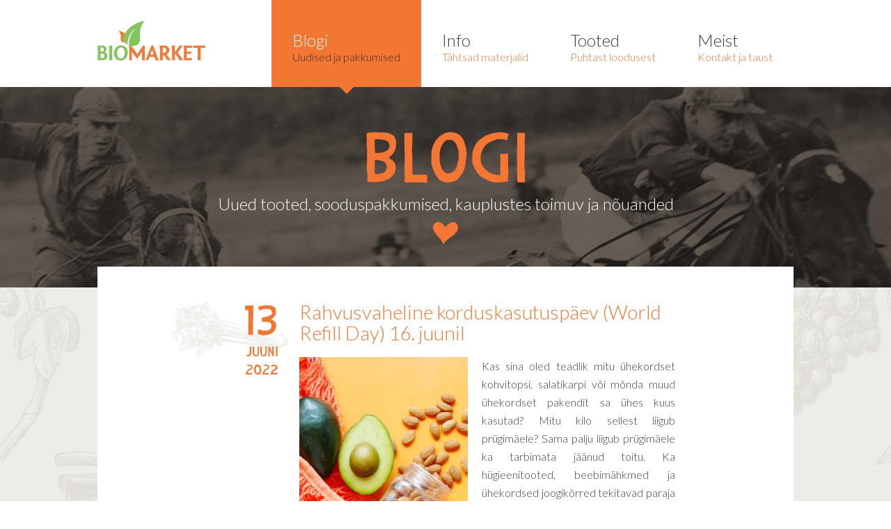

--- FILE ---
content_type: text/html; charset=utf-8
request_url: http://biomarket.edicy.co/blog/rahvusvaheline-korduskasutuspaev-world-refill-day-16-juuni
body_size: 14632
content:
<!DOCTYPE HTML>
<html>
  <head>
    	<meta name="keywords" content="mahetoit, ökotoit, looduskosmeetika, ökotooted, ökopood, tervis, tervislik, puhas, looduslik, ökomärk, Dr. Hauschka" />
  <meta name="robots" content="follow, index, max-snippet:-1, max-video-preview:-1, max-image-preview:large"/>
  <link rel="canonical" href="https://biomarket.ee/"/>
  <meta name="googlebot" content="all"/>
  <meta name="author" content="Biomarket"/>
  <meta name="publisher" content="Biomarket"/>
  <meta http-equiv="content-language" content="et-EE"/>
  <html lang="et-EE"/>
	<meta http-equiv="Content-Type" content="text/html; charset=utf-8" />
  <link href='https://fonts.googleapis.com/css?family=Lato:400,300,700' rel='stylesheet' type='text/css'>
  <link href="/stylesheets/style.css?14" media="screen" rel="stylesheet" type="text/css" />
	
	
  <link rel="icon" href="/favicon.ico" type="image/x-icon" />
	<link rel="shortcut icon" href="/favicon.ico" type="image/ico" />
	<link rel="shortcut icon" href="/favicon.ico" type="image/x-icon" />
  <meta name="viewport" content="width=device-width, user-scalable=false;">
	<!--[if IE]><link rel="stylesheet" href="http://static.edicy.com/assets/ie.css" type="text/css" /><![endif]-->
	<title>
	Rahvusvaheline korduskasutuspäev (World Refill Day) 16. juunil
	</title><meta property="og:type" content="website">
<meta property="og:title" content="Rahvusvaheline korduskasutuspäev (World Refill Day) 16. juunil">
<meta property="og:site_name" content="Biomarket">
<meta property="og:url" content="http://biomarket.edicy.co/blog/rahvusvaheline-korduskasutuspaev-world-refill-day-16-juuni">
<meta name="facebook-domain-verification" content="7p0ueg0vylvfd4u53ftnqedesymjyi" />

    <link href="/blog.rss" rel="alternate" title="RSS voog" type="application/rss+xml" />
  </head>
  <body>
    <a name="top"></a>
    <div class="wrap">
      <div id="header">
        
<a href="/et" class="logo"></a>
<a name="top"></a>
<ul id="mainmenu">

  <li class="toggler">
    <div class="name">
      <a href="/blog" class="active"><span>Blogi</span>
        Uudised ja pakkumised
          
      </a>
    </div>
    
  </li>

  <li class="toggler">
    <div class="name">
      <a href="/info"><span>Info</span>
        Tähtsad materjalid
          
      </a>
    </div>
    
    <ul class="menu-dropdown">
      
        <li class="first"><a href="/info/kliendiajakirjad">Kliendiajakirjad</a></li>
      
        <li><a href="/info/uudiskirjad">Uudiskirjad</a></li>
      
        <li><a href="/info/koolitused">Koolitused</a></li>
      
    </ul>
    
  </li>

  <li class="toggler">
    <div class="name">
      <a href="/tooted"><span>Tooted</span>
        Puhtast loodusest
          
      </a>
    </div>
    
    <ul class="menu-dropdown">
      
        <li class="first"><a href="/tooted/vaata-tooteid-e-poes">Vaata tooteid e-poes</a></li>
      
        <li><a href="/tooted/tootevaliku-pohimotted">Tootevaliku põhimõtted</a></li>
      
        <li><a href="/tooted/peamised-tarnijad">Peamised tarnijad</a></li>
      
        <li><a href="/tooted/uuele-tarnijale">Uuele tarnijale</a></li>
      
    </ul>
    
  </li>

  <li class="toggler">
    <div class="name">
      <a href="/meist"><span>Meist</span>
        Kontakt ja taust
        
      </a>
    </div>
    
    <ul class="menu-dropdown">
      
        <li class="first"><a href="/meist/kauplused">Kauplused</a></li>
      
        <li><a href="/meist/kliendikaart">Kliendikaart</a></li>
      
        <li><a href="/meist/kinkekaart">Kinkekaart</a></li>
      
        <li><a href="/meist/kontakt">Kontakt</a></li>
      
        <li><a href="/meist/toobiomarketis">Töö Biomarketis</a></li>
      
        <li><a href="/meist/kauplused-1">Kauplused</a></li>
      
    </ul>
    
  </li>

</ul>

<div id="mobile-mainmenu">
  <a href="#" class="toggler"><span class="top"></span><span></span><span></span></a>
  
  <ul class="mobile-mainmenu">
  
    <li>
      <a href="/blog" class="active open">
        <span>Blogi</span>
        Uudised ja pakkumised
          
        
      </a>
        
      
    </li>
  
    <li>
      <a href="/info">
        <span>Info</span>
        Tähtsad materjalid
          
        
      </a>
        
      
        <div class="tog"></div>
        <ul>
          
            <li>
              <a href="/info/kliendiajakirjad" >Kliendiajakirjad</a>
              
              
            </li>
          
            <li>
              <a href="/info/uudiskirjad" >Uudiskirjad</a>
              
              
            </li>
          
            <li>
              <a href="/info/koolitused" >Koolitused</a>
              
              
            </li>
          
        </ul>
      
    </li>
  
    <li>
      <a href="/tooted">
        <span>Tooted</span>
        Puhtast loodusest
          
        
      </a>
        
      
        <div class="tog"></div>
        <ul>
          
            <li>
              <a href="/tooted/vaata-tooteid-e-poes" >Vaata tooteid e-poes</a>
              
              
            </li>
          
            <li>
              <a href="/tooted/tootevaliku-pohimotted" >Tootevaliku põhimõtted</a>
              
              
            </li>
          
            <li>
              <a href="/tooted/peamised-tarnijad" >Peamised tarnijad</a>
              
              
            </li>
          
            <li>
              <a href="/tooted/uuele-tarnijale" >Uuele tarnijale</a>
              
              
            </li>
          
        </ul>
      
    </li>
  
    <li>
      <a href="/meist">
        <span>Meist</span>
        Kontakt ja taust
        
        
      </a>
        
      
        <div class="tog"></div>
        <ul>
          
            <li>
              <a href="/meist/kauplused" >Kauplused</a>
              
              
                <div class="tog"></div>
                <ul>
                  
                    <li><a href="/meist/kauplused/balti-jaama-turg-1">Balti Jaama Turg</a></li>
                  
                    <li><a href="/meist/kauplused/kaubamaja">Kaubamaja</a></li>
                  
                    <li><a href="/meist/kauplused/roccaalmare">Rocca al Mare</a></li>
                  
                    <li><a href="/meist/kauplused/ulemiste">Ülemiste</a></li>
                  
                    <li><a href="/meist/kauplused/mustamae">Mustamäe</a></li>
                  
                    <li><a href="/meist/kauplused/viimsi">Viimsi</a></li>
                  
                    <li><a href="/meist/kauplused/tartu">Tartu</a></li>
                  
                    <li><a href="/meist/kauplused/parnu">Pärnu</a></li>
                  
                    <li><a href="/meist/kauplused/e-pood">E-pood</a></li>
                  
                </ul>
              
            </li>
          
            <li>
              <a href="/meist/kliendikaart" >Kliendikaart</a>
              
              
            </li>
          
            <li>
              <a href="/meist/kinkekaart" >Kinkekaart</a>
              
              
            </li>
          
            <li>
              <a href="/meist/kontakt" >Kontakt</a>
              
              
            </li>
          
            <li>
              <a href="/meist/toobiomarketis" >Töö Biomarketis</a>
              
              
            </li>
          
            <li>
              <a href="/meist/kauplused-1" >Kauplused</a>
              
              
                <div class="tog"></div>
                <ul>
                  
                    <li><a href="/meist/kauplused-1/balti-jaama-turg">Balti Jaama Turg</a></li>
                  
                    <li><a href="/meist/kauplused-1/kaubamaja">Kaubamaja</a></li>
                  
                    <li><a href="/meist/kauplused-1/rocca-al-mare">Rocca al Mare</a></li>
                  
                    <li><a href="/meist/kauplused-1/ulemiste">Ülemiste</a></li>
                  
                    <li><a href="/meist/kauplused-1/mustamae">Mustamäe</a></li>
                  
                    <li><a href="/meist/kauplused-1/viimsi">Viimsi</a></li>
                  
                    <li><a href="/meist/kauplused-1/tartu">Tartu</a></li>
                  
                    <li><a href="/meist/kauplused-1/parnu">Pärnu</a></li>
                  
                    <li><a href="/meist/kauplused-1/e-pood">E-pood</a></li>
                  
                </ul>
              
            </li>
          
        </ul>
      
    </li>
  
  </ul>
</div>

      </div > <!-- //header -->
    </div> <!-- //wrap -->
      
    <div class="top-container" data-default="/images/bg_blog.jpg">
      <div id="top-container-bg-holder">/photos/bg_blog.jpg</div>
      <div class="wrap">
        <div class="heart">
          
<h1>Blogi</h1>Uued tooted, sooduspakkumised, kauplustes toimuv ja nõuanded

        </div>
      </div>
    </div>
    
    <div class="container">
      
      <div class="container-inner">
      <div class="wrap">
        
        <div class="bg-white">
          
          
          <div class="content content-blog cfx">
            <div class="blog-item blog-item-first cfx blog-item-a">
              <div class="blog-date blog-date-bg-3"><div><span>13</span> juuni<br /> 2022</div></div>
              <div class="blog-container">
                <div class="blog-content">
                  <h2>Rahvusvaheline korduskasutuspäev (World Refill Day) 16. juunil</h2>
                  <div class="blog-excerpt cfx">
                    
<div class="edy-texteditor-container image-container edy-positionable-container-left" contenteditable="false" unselectable="on" style="max-width: 100%; text-align: left; display: block; float: left; width: 242.105px; overflow: hidden; position: relative;" data-image-id="17202270">
<div class="edy-padding-resizer-wrapper" style="padding-bottom: 100%; position: relative; overflow: hidden;">
<picture style="position: absolute; display: block; max-width: none; width: auto; height: 100%; left: 0%; top: 0px;">
<!--[if IE 9]><video style="display: none;"><![endif]-->
<source sizes="243px" srcset="//media.voog.com/0000/0034/5565/photos/kkp_fb_post_ilma%20tekstita.png 1080w, //media.voog.com/0000/0034/5565/photos/kkp_fb_post_ilma%20tekstita_block.png 600w, //media.voog.com/0000/0034/5565/photos/kkp_fb_post_ilma%20tekstita_medium.png 150w">
<!--[if IE 9]></video><![endif]-->
<img src="//media.voog.com/0000/0034/5565/photos/kkp_fb_post_ilma%20tekstita_block.png" style="position: absolute; max-width: none; width: auto; height: 100%;">
</picture>
</div>
</div><div style="text-align: justify;">Kas sina oled teadlik mitu ühekordset kohvitopsi, salatikarpi või mõnda muud ühekordset pakendit sa ühes kuus kasutad? Mitu kilo sellest liigub prügimäele? Sama palju liigub prügimäele ka tarbimata jäänud toitu. Ka hügieenitooted, beebimähkmed ja ühekordsed joogikõrred tekitavad paraja portsu prügi juurde. Kui sa liidad oma tarbitud toodetele ka kõikide oma pereliikmete prügikogused ja lisaks veel ka kõigi eestlaste prügikogused juurde, siis need muljetavaldavad numbrid on väga jahmatavad! Me vajame muutust juba täna!&nbsp;<br></div><br>
<div style="text-align: justify;">16. juunil tähistab Biomarket koos terve maailmaga <b>korduskasutuspäeva (<i>World Refill Day</i>)</b>, et aidata tõsta sinu teadlikkust korduskasutusteemadel ja inspireerida sind võtma järgmiseid samme oma korduskasutusteekonnal.<br><br>
Tarbimine on küll osa elust aga tarbida saab ka arukalt ja säästlikult. &nbsp;Üks hea harjumus viib teiseni ning ühel hetkel avastadki, et see, mis mõni aeg tagasi tundus äärmusliku ja ebamugavana, on korraga muutunud igapäevaseks ja loomulikuks.</div>
                  </div> <!-- //blog-excerpt -->
                  
                  <div class="blog-body cfx">
                    
<p style="text-align: justify;">Erinevate looduslike ressursside kulutamine ja jäätmete tekitamine ei tundu
üksikisiku tasandil teab mis suur samm, sest mis see tühi kohvitops ja
salatikarp siis ära ei ole? Korrutades aga enda mõtlematud liigutused kümnete
ja sadade tuhandetega, miks mitte ka miljonitega, näeme oma igapäevaste otsuste
globaalseid mõjusid.&nbsp;</p><div style="text-align: justify;">Aga mis siis oleks kui ostaksid kohvi kaasa enda korduskasutatavase kohvitopsi, loobud ühekordsest joogikõrrest, ostad kaupluses käies oma pakendisse? Selliste sammudega teed sa tohutu teene keskkonnale aidates seda muuta puhtamaks.&nbsp;Keskkonda säästev ja paremasse tulevikku
vaatav eluviis koosneb tegelikult üsna lihtsatest tegevustest, mida oma igapäevaellu rakendada.&nbsp;Siin on sulle mõned näpunäiteid, kuidas oma elu keskkonnateadlikumaks ja
loodussõbralikumaks muuta:<br></div><br>
<h2 style="text-align: center;"><span style="color: rgb(255, 127, 0);">Kodune kokkamine</span>&nbsp;</h2>
<ul><li><div style="text-align: justify;">Eelista pakendivaba kaalukaupa ja osta nii palju kui vaja. Siis ei jää järgi jäänud toit seisma ja sa ei pea seda hiljem säilivusaja mööduses ära viskama.</div></li><li><div style="text-align: justify;">Planeeri toidukorrad ette. Selline planeerimine annab sulle võimaluse kasutada ühte sama toorainet mitmel päeval ja ei jää jääke.</div></li><li><div style="text-align: justify;">Kui valmistad suurema koguse süüa, siis pakenda jäägid korduvkasutatavatesse karpidesse&nbsp; ja hoiusta toitu külmkapis või sügavkülmas.</div></li><li><div style="text-align: justify;">Valmista ise&nbsp;&nbsp;salatikastmed, müslid, energiabatoonid
ja pähklisegud.</div></li><li><div style="text-align: justify;">Valmista toitu ka tööle kaasa võtmiseks ja pakenda see&nbsp;
korduvkasutatavatesse karpidesse</div></li></ul>
<h2 style="text-align: center;"><br></h2><h2 style="text-align: center;">Kaupluses</h2><ul><li>Võta endaga alati kaasa korduvkasutatav ostukott.</li><li>Kasuta puu- ja köögiviljade ostmiseks&nbsp;korduvkasutatavaid riide- ja võrkkotte.</li><li>Kasuta paberkotte korduvalt.</li><li>Osta puhastusvahendeid oma taarasse.</li><li>Osta toiduaineid oma pakendisse.</li><li>Joo kraanivett.</li><li>Osta kohvi/teed oma topsi.</li></ul>
<h2 style="text-align: center;"><br></h2><h2 style="text-align: center;">Igapäevaelu</h2><ul><li>Sorteeri prügi.</li><li>Vii panditaara automaati.</li><li>Võimalusel komposteeri.</li><li>Taaskasuta, uuskasuta ja korduvkasuta!</li></ul><br><div style="text-align: justify;">Biomarket on loonud sinu jaoks erinevaid võimalusi, et toetada sinu korduskasutatavat elu. Loe edasi ja saad teada, millised võimalused ootavad sind Biomarketi kauplustes.</div><br><div class="edy-texteditor-container image-container edy-positionable-container-center edy-positionable-container-maxwidth" contenteditable="false" unselectable="on" style="width: auto; max-width: 100%; text-align: left; display: block; float: none; overflow: hidden; position: relative;" data-image-id="17199189">
<div class="edy-padding-resizer-wrapper" style="padding-bottom: 75%; position: relative; overflow: hidden;">
<picture style="position: absolute; display: block; max-width: none; width: 100%; height: auto; left: 0px; top: -0.01%;">
<!--[if IE 9]><video style="display: none;"><![endif]-->
<source sizes="100vw" srcset="//media.voog.com/0000/0034/5565/photos/240606341_677544233647998_2049368985034097929_n.jpg 2048w, //media.voog.com/0000/0034/5565/photos/240606341_677544233647998_2049368985034097929_n_large.jpg 1280w, //media.voog.com/0000/0034/5565/photos/240606341_677544233647998_2049368985034097929_n_block.jpg 600w, //media.voog.com/0000/0034/5565/photos/240606341_677544233647998_2049368985034097929_n_medium.jpg 150w">
<!--[if IE 9]></video><![endif]-->
<img src="//media.voog.com/0000/0034/5565/photos/240606341_677544233647998_2049368985034097929_n_block.jpg" style="position: absolute; max-width: none; width: 100%; height: auto;">
</picture>
</div>
</div><h1 style="text-align: center;"><br></h1><h1 style="text-align: center;">Pakendivabad toidukaubad</h1><br>
<br>
<div class="edy-texteditor-container image-container edy-positionable-container-right" contenteditable="false" unselectable="on" style="max-width: 100%; text-align: left; display: block; float: right; width: 242.105px; overflow: hidden; position: relative;" data-image-id="17199187">
<div class="edy-padding-resizer-wrapper" style="padding-bottom: 75%; position: relative; overflow: hidden;">
<picture style="position: absolute; display: block; max-width: none; width: 100%; height: auto; left: 0px; top: -0.21%;">
<!--[if IE 9]><video style="display: none;"><![endif]-->
<source sizes="243px" srcset="//media.voog.com/0000/0034/5565/photos/240446216_575029677029870_3907157956202125956_n.jpg 2048w, //media.voog.com/0000/0034/5565/photos/240446216_575029677029870_3907157956202125956_n_large.jpg 1280w, //media.voog.com/0000/0034/5565/photos/240446216_575029677029870_3907157956202125956_n_block.jpg 600w, //media.voog.com/0000/0034/5565/photos/240446216_575029677029870_3907157956202125956_n_medium.jpg 150w">
<!--[if IE 9]></video><![endif]-->
<img src="//media.voog.com/0000/0034/5565/photos/240446216_575029677029870_3907157956202125956_n_block.jpg" style="position: absolute; max-width: none; width: 100%; height: auto;">
</picture>
</div>
</div><div style="text-align: justify;">Selleks, et aidata vähendada plastikut ja prügi oleme loonud sulle võimaluse osta toidukaupa oma pakendisse. Jätkame järjepidevalt tootevaliku laiendamist ja pakendivabade alade suurendamist kõikides Biomarketi kauplustes. Hetkel oleme juba avanud Eesti suurima kaubavalikuga pakendivaba ala Rocca Al Mare Keskuses asuvas Biomarketis. Rocca Al Mare Biomarketi valikus on täna juba üle 200 pakendivaba toote. Ja laienemine jätkub ka teistesse kauplustesse. Valikus on&nbsp;pakendivabad kuivaineid, seemned, pähklid, kuivatatud puuviljad, maiustused, magusained, väetoidud ja tee.</div><div class="edy-texteditor-container image-container edy-positionable-container-center edy-positionable-container-maxwidth" contenteditable="false" unselectable="on" style="width: auto; max-width: 100%; text-align: left; display: block; float: none; overflow: hidden; position: relative;" data-image-id="17199188">
<div class="edy-padding-resizer-wrapper" style="padding-bottom: 75%; position: relative; overflow: hidden;">
<picture style="position: absolute; display: block; max-width: none; width: 100%; height: auto; left: 0px; top: -0.01%;">
<!--[if IE 9]><video style="display: none;"><![endif]-->
<source sizes="100vw" srcset="//media.voog.com/0000/0034/5565/photos/240488753_1188452621567368_4269010893117497849_n.jpg 2048w, //media.voog.com/0000/0034/5565/photos/240488753_1188452621567368_4269010893117497849_n_large.jpg 1280w, //media.voog.com/0000/0034/5565/photos/240488753_1188452621567368_4269010893117497849_n_block.jpg 600w, //media.voog.com/0000/0034/5565/photos/240488753_1188452621567368_4269010893117497849_n_medium.jpg 150w">
<!--[if IE 9]></video><![endif]-->
<img src="//media.voog.com/0000/0034/5565/photos/240488753_1188452621567368_4269010893117497849_n_block.jpg" style="position: absolute; max-width: none; width: 100%; height: auto;">
</picture>
</div>
</div><br><br><h1 style="text-align: center;">Pakendivaba kosmeetika</h1><br><br><div class="edy-texteditor-container image-container edy-positionable-container-right" contenteditable="false" unselectable="on" style="max-width: 100%; text-align: left; display: block; float: right; width: 242.1px; overflow: hidden; position: relative;" data-image-id="17196593">
<div class="edy-padding-resizer-wrapper" style="padding-bottom: 75%; position: relative; overflow: hidden;">
<picture style="position: absolute; display: block; max-width: none; width: auto; height: 100%; left: -0.07%; top: 0px;">
<!--[if IE 9]><video style="display: none;"><![endif]-->
<source sizes="243px" srcset="//media.voog.com/0000/0034/5565/photos/239871314_370084131507431_5286294792653418792_n-1.jpg 2048w, //media.voog.com/0000/0034/5565/photos/239871314_370084131507431_5286294792653418792_n-1_large.jpg 1280w, //media.voog.com/0000/0034/5565/photos/239871314_370084131507431_5286294792653418792_n-1_block.jpg 600w, //media.voog.com/0000/0034/5565/photos/239871314_370084131507431_5286294792653418792_n-1_medium.jpg 150w">
<!--[if IE 9]></video><![endif]-->
<img src="//media.voog.com/0000/0034/5565/photos/239871314_370084131507431_5286294792653418792_n-1_block.jpg" style="position: absolute; max-width: none; width: auto; height: 100%;">
</picture>
</div>
</div><div style="text-align: justify;">Pakendivaba kosmeetika on meie sortimendis suhteliselt uus tegija. Sellepärast on valik veel väike ja saadaval ainult üksikutes kauplustes. Valikus on&nbsp;
šampoon, palsam, dušipalsam ja kehapalsam. <b>Pane tähele!</b> Need tooted on saadaval
ainult Rocca Al Mare Keskuses asuvas Biomarketis ja Balti Jaama Turu Biomarketis.<br><br>Meie sortimendis on saadaval ka Ben &amp; Anna hambapesutabletid nii fluoriidiga kui ka fluoriidivabad. <b>Pane tähele!</b> Hamapesutabletid on saadaval meie kolmes kaupluses:&nbsp;&nbsp;
Rocca Al Mare Keskuses asuvas Biomarketis, Balti Jaama Turu Biomarketis ja&nbsp;
Kaubamaja Biomarketis.</div><br><div class="edy-texteditor-container image-container edy-positionable-container-center edy-positionable-container-maxwidth" contenteditable="false" unselectable="on" style="width: auto; max-width: 100%; text-align: left; display: block; float: none; overflow: hidden; position: relative;" data-image-id="17196588">
<div class="edy-padding-resizer-wrapper" style="padding-bottom: 75%; position: relative; overflow: hidden;">
<picture style="position: absolute; display: block; max-width: none; width: auto; height: 100%; left: 0%; top: 0px;">
<!--[if IE 9]><video style="display: none;"><![endif]-->
<source sizes="100vw" srcset="//media.voog.com/0000/0034/5565/photos/239718175_830058014368359_7962484794870286533_n.jpg 2048w, //media.voog.com/0000/0034/5565/photos/239718175_830058014368359_7962484794870286533_n_large.jpg 1280w, //media.voog.com/0000/0034/5565/photos/239718175_830058014368359_7962484794870286533_n_block.jpg 600w, //media.voog.com/0000/0034/5565/photos/239718175_830058014368359_7962484794870286533_n_medium.jpg 150w">
<!--[if IE 9]></video><![endif]-->
<img src="//media.voog.com/0000/0034/5565/photos/239718175_830058014368359_7962484794870286533_n_block.jpg" style="position: absolute; max-width: none; width: auto; height: 100%;">
</picture>
</div>
</div><br>
<h1 style="text-align: center;">Hydrophili tooted plastikuvaba elu toetuseks</h1><br>
<div class="edy-texteditor-container image-container edy-positionable-container-right" contenteditable="false" unselectable="on" style="max-width: 100%; text-align: left; display: block; float: right; width: 211.545px; overflow: hidden; position: relative;" data-image-id="17196996">
<div class="edy-padding-resizer-wrapper" style="padding-bottom: 100%; position: relative; overflow: hidden;">
<a href="https://pood.biomarket.ee/seebialus-kasnkorvitsast_2192/" title="https://pood.biomarket.ee/seebialus-kasnkorvitsast_2192/" target=""><picture style="position: absolute; display: block; max-width: none; width: auto; height: 100%; left: 0%; top: 0%;">
<!--[if IE 9]><video style="display: none;"><![endif]-->
<source sizes="212px" srcset="//media.voog.com/0000/0034/5565/photos/Seebialus2.jpg 1024w, //media.voog.com/0000/0034/5565/photos/Seebialus2_block.jpg 600w, //media.voog.com/0000/0034/5565/photos/Seebialus2_medium.jpg 150w">
<!--[if IE 9]></video><![endif]-->
<img src="//media.voog.com/0000/0034/5565/photos/Seebialus2_block.jpg" style="position: absolute; max-width: none; width: auto; height: 100%;">
</picture></a>
</div>
</div><div style="text-align: justify;">Biomarketi valikus on brändi Hydrophili tooted, mis aitavad lihtsustada korduskasutust. Nimelt on brändi poolt välja töötatud erinevad tooted, mille abil saad lihtsalt kodus hoiustada oma tahket kosmeetikat ja selle ka mugavalt reisile kaasa võtta.</div><br><div style="text-align: justify;">Näiteks on üheks igapäevaselt tahke kosmeetika hoidmiseks välja töötatud&nbsp;<a href="https://pood.biomarket.ee/seebialus-kasnkorvitsast_2192/" target="_self">käsnkõrvitsast seebialus</a>. Seda saab kasutada lisaks seebialusena ka tahkete šampoonide ja dušitablettide alusena.&nbsp;
Veega kokkupuutel see looduslik materjal paisub ja sellele asetades valgub tahke kosmeetika kenasti kuivaks.
</div><br><div class="edy-texteditor-container image-container edy-positionable-container-right" contenteditable="false" unselectable="on" style="max-width: 100%; text-align: left; display: block; float: right; width: 242.105px; overflow: hidden; position: relative;" data-image-id="17197010">
<div class="edy-padding-resizer-wrapper" style="padding-bottom: 66.6844%; position: relative; overflow: hidden;">
<a href="https://pood.biomarket.ee/seebikott_2193/" title="https://pood.biomarket.ee/seebikott_2193/" target=""><picture style="position: absolute; display: block; max-width: none; width: auto; height: 100%; left: -0.01%; top: 0px;">
<!--[if IE 9]><video style="display: none;"><![endif]-->
<source sizes="243px" srcset="//media.voog.com/0000/0034/5565/photos/seebikott%20pesu%203.jpg 1879w, //media.voog.com/0000/0034/5565/photos/seebikott%20pesu%203_large.jpg 1280w, //media.voog.com/0000/0034/5565/photos/seebikott%20pesu%203_block.jpg 600w, //media.voog.com/0000/0034/5565/photos/seebikott%20pesu%203_medium.jpg 150w">
<!--[if IE 9]></video><![endif]-->
<img src="//media.voog.com/0000/0034/5565/photos/seebikott%20pesu%203_block.jpg" style="position: absolute; max-width: none; width: auto; height: 100%;">
</picture></a>
</div>
</div><div style="text-align: justify;">Hydrophil on toonud turule ka <a href="https://pood.biomarket.ee/seebikott_2193/" target="_self">seebikoti</a>, et lihtsustada väikeste seebitükkide lõpuni kasutamist. Lihtsalt pane seebitükk kotti ja pese käed puhtaks. Seebikotti on lihtne hooldada, sest toode on masinpestav.&nbsp;</div><br><br>Et kogu tahkekosmeetika oleks mugavalt sinuga ka reisil kaasas on Biomarketi valikus ka <a href="https://pood.biomarket.ee/seebikarp_2282/" target="_self">plastikuvaba alumiiniumkarp</a>. Enne kui oma tahkekosmeetika karpi paned, veendu, et see on kuiv. Kui sa paned karpi niiske toote, võib see karbis lagunema hakata.<br><br><div class="edy-texteditor-container image-container edy-positionable-container-center edy-positionable-container-maxwidth" contenteditable="false" unselectable="on" style="width: auto; max-width: 100%; text-align: left; display: block; float: none; overflow: hidden; position: relative;" data-image-id="17197019">
<div class="edy-padding-resizer-wrapper" style="padding-bottom: 100%; position: relative; overflow: hidden;">
<a href="https://pood.biomarket.ee/seebikarp_2282/" title="https://pood.biomarket.ee/seebikarp_2282/" target=""><picture style="position: absolute; display: block; max-width: none; width: auto; height: 100%; left: 0%; top: 0px;">
<!--[if IE 9]><video style="display: none;"><![endif]-->
<source sizes="100vw" srcset="//media.voog.com/0000/0034/5565/photos/Seebikarp.jpg 1080w, //media.voog.com/0000/0034/5565/photos/Seebikarp_block.jpg 600w, //media.voog.com/0000/0034/5565/photos/Seebikarp_medium.jpg 150w">
<!--[if IE 9]></video><![endif]-->
<img src="//media.voog.com/0000/0034/5565/photos/Seebikarp_block.jpg" style="position: absolute; max-width: none; width: auto; height: 100%;">
</picture></a>
</div>
</div><br><br><h1 style="text-align: center;">Mepali nõud</h1><div class="edy-texteditor-container image-container edy-positionable-container-center" contenteditable="false" unselectable="on" style="width: 511px; max-width: 100%; text-align: left; display: block; float: none; margin-left: auto; margin-right: auto; overflow: hidden; position: relative;" data-image-id="17197031">
<div class="edy-padding-resizer-wrapper" style="padding-bottom: 150.294%; position: relative; overflow: hidden;">
<picture style="position: absolute; display: block; max-width: none; width: auto; height: 100%; left: -0.03%; top: 0px;">
<!--[if IE 9]><video style="display: none;"><![endif]-->
<source sizes="512px" srcset="//media.voog.com/0000/0034/5565/photos/511-768-max%20(3)-1.jpg 511w, //media.voog.com/0000/0034/5565/photos/511-768-max%20(3)-1_block.jpg 399w, //media.voog.com/0000/0034/5565/photos/511-768-max%20(3)-1_medium.jpg 100w">
<!--[if IE 9]></video><![endif]-->
<img src="//media.voog.com/0000/0034/5565/photos/511-768-max%20(3)-1.jpg" style="position: absolute; max-width: none; width: auto; height: 100%;">
</picture>
</div>
</div><br><div class="edy-texteditor-container image-container edy-positionable-container-right" contenteditable="false" unselectable="on" style="max-width: 100%; text-align: left; display: block; float: right; width: 242.105px; overflow: hidden; position: relative;" data-image-id="17197034">
<div class="edy-padding-resizer-wrapper" style="padding-bottom: 71.4865%; position: relative; overflow: hidden;">
<picture style="position: absolute; display: block; max-width: none; width: auto; height: 100%; left: -0.21%; top: 0px;">
<!--[if IE 9]><video style="display: none;"><![endif]-->
<source sizes="243px" srcset="//media.voog.com/0000/0034/5565/photos/1480-1058-max-1.jpg 1480w, //media.voog.com/0000/0034/5565/photos/1480-1058-max-1_large.jpg 1280w, //media.voog.com/0000/0034/5565/photos/1480-1058-max-1_block.jpg 600w, //media.voog.com/0000/0034/5565/photos/1480-1058-max-1_medium.jpg 150w">
<!--[if IE 9]></video><![endif]-->
<img src="//media.voog.com/0000/0034/5565/photos/1480-1058-max-1_block.jpg" style="position: absolute; max-width: none; width: auto; height: 100%;">
</picture>
</div>
</div><div style="text-align: justify;">Biomarketi sortimendis on Hollandi bränd Mepal, mis on olnud turul juba üle 70 aastat. Sarnaselt Biomarketile on Mepal see ettevõte, kes tahab pakkuda sulle tooteid, mis on head nii sulle kui ka keskkonnale. Värviküllased ja stiilsed plastikust säilitusnõud toetavad pakendivaba elustiili aidates paremini säilitada toorainet kui ka valmistoitu. Mepali tooted on vastupidavad ja kestavad aastaid. Mepal valmistab tooteid, et teha sinu elu lihtsamaks ja kergemaks.</div><div style="text-align: justify;"><br>Sul on võimalik endale soe toit kaasa võtta olles kindel, et anum ei lase läbi ja toit on ka päriselt soe. Või sul on võimalik oma pakend kauplusesse kaasa võtta ja osta pakendivabu kaupu Mepali topsidesse.</div><br><b></b><div style="text-align: justify;"><b>Pane tähele! </b>Mepali nõud on saadaval ainult Rocca Al Mare Keskuse Biomarketis ja Tartu Biomarketis.</div><div class="edy-texteditor-container image-container edy-positionable-container-center edy-positionable-container-maxwidth" contenteditable="false" unselectable="on" style="width: auto; max-width: 100%; text-align: left; display: block; float: none; overflow: hidden; position: relative;" data-image-id="17197038">
<div class="edy-padding-resizer-wrapper" style="padding-bottom: 133.333%; position: relative; overflow: hidden;">
<picture style="position: absolute; display: block; max-width: none; width: 100%; height: auto; left: 0px; top: -0.01%;">
<!--[if IE 9]><video style="display: none;"><![endif]-->
<source sizes="100vw" srcset="//media.voog.com/0000/0034/5565/photos/238226344_1240733709727499_848741809832091729_n.jpg 1536w, //media.voog.com/0000/0034/5565/photos/238226344_1240733709727499_848741809832091729_n_large.jpg 960w, //media.voog.com/0000/0034/5565/photos/238226344_1240733709727499_848741809832091729_n_block.jpg 450w, //media.voog.com/0000/0034/5565/photos/238226344_1240733709727499_848741809832091729_n_medium.jpg 113w">
<!--[if IE 9]></video><![endif]-->
<img src="//media.voog.com/0000/0034/5565/photos/238226344_1240733709727499_848741809832091729_n_large.jpg" style="position: absolute; max-width: none; width: 100%; height: auto;">
</picture>
</div>
</div><br><br><br><h1 style="text-align: center;">Eco Warehouse korduskasutatavad tooted</h1><br><div style="text-align: justify;">Et lihtsustada toidu säilitamist, vähendada toiduraiskamist ja üleliigse prügi tekkimist, oleme sinu jaoks lisanud Biomarketi sortimenti jätkusuutliku, jäätmevaba, plastikuvaba, õiglase ja teadliku tootesarja.&nbsp;
Biomarketi valikust leiad 4 erinevat tootegruppi: <a href="https://pood.biomarket.ee/category/kodukaubad/muud-kodukaubad_109/?selected_facets=brand_exact%3AEco+Warehouse" target="_self">Food Huggers</a>, <a href="https://pood.biomarket.ee/category/kodukaubad/muud-kodukaubad_109/?selected_facets=brand_exact%3AEco+Warehouse" target="_self">säilituskotid</a>, <a href="https://pood.biomarket.ee/category/kodukaubad/muud-kodukaubad_109/?selected_facets=brand_exact%3AEco+Warehouse" target="_self">kotid</a> ja <a href="https://pood.biomarket.ee/category/kodukaubad/muud-kodukaubad_109/?selected_facets=brand_exact%3AEco+Warehouse" target="_self">mesilasvahast riided</a>.</div><br><h3><span style="color: rgb(159, 217, 102);">Food huggers</span></h3><br>
<div style="text-align: justify;"><a href="https://pood.biomarket.ee/category/kodukaubad/muud-kodukaubad_109/?selected_facets=brand_exact%3AEco+Warehouse" target="_self">Food Huggers</a> aitab vähendada toidujäätmeid ja aitab vähendada ühekordselt kasutatavat plasti. Food Huggers aitab säilitada toidus 23% rohkem niiskust kui kilekotid või plastmahutid. Niiskuse toidu sees hoidmine ja bakterite eemale hoidmine aitavad pikendada toidu säilivusaega.</div><br><div class="edy-texteditor-container image-container edy-positionable-container-right" contenteditable="false" unselectable="on" style="max-width: 100%; text-align: left; display: block; float: right; width: 242.105px; overflow: hidden; position: relative;" data-image-id="17093208">
<div class="edy-padding-resizer-wrapper" style="padding-bottom: 75.2165%; position: relative; overflow: hidden;">
<a href="https://pood.biomarket.ee/category/kodukaubad/muud-kodukaubad_109/?selected_facets=brand_exact%3AEco+Warehouse" title="https://pood.biomarket.ee/category/kodukaubad/muud-kodukaubad_109/?selected_facets=brand_exact%3AEco+Warehouse" target=""><picture style="position: absolute; display: block; max-width: none; width: 100%; height: auto; left: 0px; top: -0.06%;">
<!--[if IE 9]><video style="display: none;"><![endif]-->
<source sizes="243px" srcset="//media.voog.com/0000/0034/5565/photos/Food%20huggers_%20FH5FG_set%20of%205_fresh%20green_lifestyle_kitchen_002%20(1).jpg 5427w, //media.voog.com/0000/0034/5565/photos/Food%20huggers_%20FH5FG_set%20of%205_fresh%20green_lifestyle_kitchen_002%20(1)_huge.jpg 2048w, //media.voog.com/0000/0034/5565/photos/Food%20huggers_%20FH5FG_set%20of%205_fresh%20green_lifestyle_kitchen_002%20(1)_large.jpg 1280w, //media.voog.com/0000/0034/5565/photos/Food%20huggers_%20FH5FG_set%20of%205_fresh%20green_lifestyle_kitchen_002%20(1)_block.jpg 600w, //media.voog.com/0000/0034/5565/photos/Food%20huggers_%20FH5FG_set%20of%205_fresh%20green_lifestyle_kitchen_002%20(1)_medium.jpg 150w">
<!--[if IE 9]></video><![endif]-->
<img src="//media.voog.com/0000/0034/5565/photos/Food%20huggers_%20FH5FG_set%20of%205_fresh%20green_lifestyle_kitchen_002%20(1)_block.jpg" style="position: absolute; max-width: none; width: 100%; height: auto;">
</picture></a>
</div>
</div><div style="text-align: justify;">Food Huggers kaitseb sinu järele jäänud puu- ja juurvilju väga edukalt asendades puuduva naha või koore, mis on ära lõigatud. Erinevate puu-ja juurviljade säilivusajad on erinevad. Näiteks tsitrusviljad nagu sidrunid ja laimid võivad kesta nädalaid. Samas aga tomatid nii kaua ei säili. Samuti võib puu- ja juurviljade säilivusaeg sõltuda sellest, mis küpsusastme ajal see lahti lõigati. Kindel on see, et Food Huggers-id aitavad pikendada su puu- ja juurviljade säilitusaega ja vähendavad toidu ära viskamist.</div><br>
<h3><span style="color: rgb(159, 217, 102);">Säilituskotid</span></h3>
<br><div class="edy-texteditor-container image-container edy-positionable-container-right" contenteditable="false" unselectable="on" style="max-width: 100%; text-align: left; display: block; float: right; width: 242.105px; overflow: hidden; position: relative;" data-image-id="17093527">
<div class="edy-padding-resizer-wrapper" style="padding-bottom: 66.6494%; position: relative; overflow: hidden;">
<a href="https://pood.biomarket.ee/category/kodukaubad/muud-kodukaubad_109/?selected_facets=brand_exact%3AEco+Warehouse" title="https://pood.biomarket.ee/category/kodukaubad/muud-kodukaubad_109/?selected_facets=brand_exact%3AEco+Warehouse" target=""><picture style="position: absolute; display: block; max-width: none; width: 100%; height: auto; left: 0px; top: -0.02%;">
<!--[if IE 9]><video style="display: none;"><![endif]-->
<source sizes="243px" srcset="//media.voog.com/0000/0034/5565/photos/hugger%20bag_clear%26juniper%20clear-lifestyle_kitchen_002.jpg 5778w, //media.voog.com/0000/0034/5565/photos/hugger%20bag_clear%26juniper%20clear-lifestyle_kitchen_002_huge.jpg 2048w, //media.voog.com/0000/0034/5565/photos/hugger%20bag_clear%26juniper%20clear-lifestyle_kitchen_002_large.jpg 1280w, //media.voog.com/0000/0034/5565/photos/hugger%20bag_clear%26juniper%20clear-lifestyle_kitchen_002_block.jpg 600w, //media.voog.com/0000/0034/5565/photos/hugger%20bag_clear%26juniper%20clear-lifestyle_kitchen_002_medium.jpg 150w">
<!--[if IE 9]></video><![endif]-->
<img src="//media.voog.com/0000/0034/5565/photos/hugger%20bag_clear%26juniper%20clear-lifestyle_kitchen_002_block.jpg" style="position: absolute; max-width: none; width: 100%; height: auto;">
</picture></a>
</div>
</div>
<div style="text-align: justify;">Säilituskotid on valmistatud kõrgeima kvaliteediga silikoonist. Need on 100% BPA ja ftalaadivabad. Neid tooteid on testitud sõltumatutes laborites, et kinnitada sulle, et tegemist on tippkvaliteetse materjaliga ja vastavad kõikidele toiduohutusstandarditele. Säilituskottides ei kasutata kunagi täiteainet. Need tooted on loodud selleks, et säilitada sinu toitu võimalikult tervislikult.</div>
<br><br>
<h3><span style="color: rgb(159, 217, 102);">Kotid</span></h3>
<br>
<div style="text-align: justify;">Kottide valmistamiseks on kasutatud GOTS- sertifikaadiga orgaanilist puuvilla. Materjalid on toodetud keskkonnasõbralikult ja töökeskkonnas on õiglased tingimused.</div><div class="edy-texteditor-container image-container edy-positionable-container-center edy-positionable-container-maxwidth" contenteditable="false" unselectable="on" style="width: auto; max-width: 100%; text-align: left; display: block; float: none; overflow: hidden; position: relative;" data-image-id="17093271">
<div class="edy-padding-resizer-wrapper" style="padding-bottom: 109.512%; position: relative; overflow: hidden;">
<a href="https://pood.biomarket.ee/category/kodukaubad/muud-kodukaubad_109/?selected_facets=brand_exact%3AEco+Warehouse" title="https://pood.biomarket.ee/category/kodukaubad/muud-kodukaubad_109/?selected_facets=brand_exact%3AEco+Warehouse" target=""><picture style="position: absolute; display: block; max-width: none; width: 100%; height: auto; left: 0px; top: 0%;">
<!--[if IE 9]><video style="display: none;"><![endif]-->
<source sizes="100vw" srcset="//media.voog.com/0000/0034/5565/photos/Bag%20again_BA5003_bulkbag_product_004.jpg 4552w, //media.voog.com/0000/0034/5565/photos/Bag%20again_BA5003_bulkbag_product_004_huge.jpg 1870w, //media.voog.com/0000/0034/5565/photos/Bag%20again_BA5003_bulkbag_product_004_large.jpg 1169w, //media.voog.com/0000/0034/5565/photos/Bag%20again_BA5003_bulkbag_product_004_block.jpg 548w, //media.voog.com/0000/0034/5565/photos/Bag%20again_BA5003_bulkbag_product_004_medium.jpg 137w">
<!--[if IE 9]></video><![endif]-->
<img src="//media.voog.com/0000/0034/5565/photos/Bag%20again_BA5003_bulkbag_product_004_large.jpg" style="position: absolute; max-width: none; width: 100%; height: auto;">
</picture></a>
</div>
</div>
<br>
<h3><span style="color: rgb(159, 217, 102);">Kott juur- ja puuviljade säilitamiseks</span></h3><br><div class="edy-texteditor-container image-container edy-positionable-container-right" contenteditable="false" unselectable="on" style="max-width: 100%; text-align: left; display: block; float: right; width: 242.105px; overflow: hidden; position: relative;" data-image-id="17093270">
<div class="edy-padding-resizer-wrapper" style="padding-bottom: 150%; position: relative; overflow: hidden;">
<a href="https://pood.biomarket.ee/category/kodukaubad/muud-kodukaubad_109/?selected_facets=brand_exact%3AEco+Warehouse" title="https://pood.biomarket.ee/category/kodukaubad/muud-kodukaubad_109/?selected_facets=brand_exact%3AEco+Warehouse" target=""><picture style="position: absolute; display: block; max-width: none; width: auto; height: 100%; left: -0.07%; top: 0px;">
<!--[if IE 9]><video style="display: none;"><![endif]-->
<source sizes="243px" srcset="//media.voog.com/0000/0034/5565/photos/Vejibag_EUVEJ201_standard_lifestyle_kitchen_020.jpg 3648w, //media.voog.com/0000/0034/5565/photos/Vejibag_EUVEJ201_standard_lifestyle_kitchen_020_huge.jpg 1365w, //media.voog.com/0000/0034/5565/photos/Vejibag_EUVEJ201_standard_lifestyle_kitchen_020_large.jpg 853w, //media.voog.com/0000/0034/5565/photos/Vejibag_EUVEJ201_standard_lifestyle_kitchen_020_block.jpg 400w, //media.voog.com/0000/0034/5565/photos/Vejibag_EUVEJ201_standard_lifestyle_kitchen_020_medium.jpg 100w">
<!--[if IE 9]></video><![endif]-->
<img src="//media.voog.com/0000/0034/5565/photos/Vejibag_EUVEJ201_standard_lifestyle_kitchen_020_large.jpg" style="position: absolute; max-width: none; width: auto; height: 100%;">
</picture></a>
</div>
</div>
<div style="text-align: justify;">Tavapärased kilekotid ja karbid lämmatavad puu- ja juurvilju. Kott, mis on mõeldud juur- ja puuviljade säilitamiseks hoiab niiskust, mida armastavad sinu köögiviljad, hoides sinu värske kraami elusa ja krõbedana.&nbsp;
Kott on valmistatud orgaanilisest puuvillast, mida on toodetud ja töödeldud säästvalt.
<br><br><b>Kuidas kasutada?</b> Niisuta kott põhjalikult vee all ja vääna üleliigne vesi välja. Seejärel pese köögiviljad ja aseta need säilituskotti. Sulge kott ja aseta see niiskena külmikusse. Kui hakkad juurvilju kasutama, siis kindlasti pese need enne üle.</div>
<br><br>
<h3><span style="color: rgb(159, 217, 102);">Mesilasvahast riie</span></h3>
<br>
<div style="text-align: justify;">Mesilasvahast riie on valmistatud GOTS-sertifikaadiga orgaanilisest puuvillast, jätkusuutlikult korjatud mesilasvahast, orgaanilisest jojobaõlist ja puuvaigust. Selline koostisosade kombinatsioon võimaldab riiet vabalt vormida. Tegemist on loodusliku antibakteriaalsete omadustega toiduümbrisega, mida saad kasutada korduvalt.</div><br><div class="edy-texteditor-container image-container edy-positionable-container-right" contenteditable="false" unselectable="on" style="max-width: 100%; text-align: left; display: block; float: right; width: 242.105px; overflow: hidden; position: relative;" data-image-id="17093053">
<div class="edy-padding-resizer-wrapper" style="padding-bottom: 66.6795%; position: relative; overflow: hidden;">
<a href="https://pood.biomarket.ee/category/kodukaubad/muud-kodukaubad_109/?selected_facets=brand_exact%3AEco+Warehouse" title="https://pood.biomarket.ee/category/kodukaubad/muud-kodukaubad_109/?selected_facets=brand_exact%3AEco+Warehouse" target=""><picture style="position: absolute; display: block; max-width: none; width: auto; height: 100%; left: -0.01%; top: 0px;">
<!--[if IE 9]><video style="display: none;"><![endif]-->
<source sizes="243px" srcset="//media.voog.com/0000/0034/5565/photos/DS4A3333_2.jpg 2602w, //media.voog.com/0000/0034/5565/photos/DS4A3333_2_huge.jpg 2048w, //media.voog.com/0000/0034/5565/photos/DS4A3333_2_large.jpg 1280w, //media.voog.com/0000/0034/5565/photos/DS4A3333_2_block.jpg 600w, //media.voog.com/0000/0034/5565/photos/DS4A3333_2_medium.jpg 150w">
<!--[if IE 9]></video><![endif]-->
<img src="//media.voog.com/0000/0034/5565/photos/DS4A3333_2_block.jpg" style="position: absolute; max-width: none; width: auto; height: 100%;">
</picture></a>
</div>
</div><div style="text-align: justify;"><b>Kuidas kasutada?</b>&nbsp;Kasuta oma käte soojust, et voltida mesilasvahast riie ümber toidu või kausi. Kui mesilasvahast ümbris jahtub (see juhtub sekunditega), jääb materjal hoidma oma vormi. Sa võid kasutada mesilasvahast riiet juustu, köögiviljade, leiva, puuviljade, värskete üritude ja ka küpsiste pakkimiseks. Me ei soovita seda kasutada toore liha või kala pakkimiseks.
</div>
<br><br><b>Pane tähele!</b>&nbsp;Tootesari on saadaval Biomarketi <a href="https://pood.biomarket.ee/category/kodukaubad/muud-kodukaubad_109/?selected_facets=brand_exact%3AEco+Warehouse" target="_self">e-poes</a>, Balti Jaama Turu Biomarketis, Rocca Al Mare Keskuse Biomarketis ja Tartu Biomarketis.<br><br>
Loe Eco Warehouse-i toodete kohta lähemalt ka <a href="/blog/sailita-toitu-eco-warehouse-i-toodetega" target="_self">siit</a>.<br><div class="edy-texteditor-container image-container edy-positionable-container-center edy-positionable-container-maxwidth" contenteditable="false" unselectable="on" style="width: auto; max-width: 100%; text-align: left; display: block; float: none; overflow: hidden; position: relative;" data-image-id="17197345">
<div class="edy-padding-resizer-wrapper" style="padding-bottom: 66.6667%; position: relative; overflow: hidden;">
<picture style="position: absolute; display: block; max-width: none; width: auto; height: 100%; left: -0.01%; top: 0px;">
<!--[if IE 9]><video style="display: none;"><![endif]-->
<source sizes="100vw" srcset="//media.voog.com/0000/0034/5565/photos/Bee's%20wrap_lifestyle_outdoor_050.jpg 3000w, //media.voog.com/0000/0034/5565/photos/Bee's%20wrap_lifestyle_outdoor_050_huge.jpg 2048w, //media.voog.com/0000/0034/5565/photos/Bee's%20wrap_lifestyle_outdoor_050_large.jpg 1280w, //media.voog.com/0000/0034/5565/photos/Bee's%20wrap_lifestyle_outdoor_050_block.jpg 600w, //media.voog.com/0000/0034/5565/photos/Bee's%20wrap_lifestyle_outdoor_050_medium.jpg 150w">
<!--[if IE 9]></video><![endif]-->
<img src="//media.voog.com/0000/0034/5565/photos/Bee's%20wrap_lifestyle_outdoor_050_block.jpg" style="position: absolute; max-width: none; width: auto; height: 100%;">
</picture>
</div>
</div><br><br><h1 style="text-align: center;">Kuumad joogid oma pakendisse</h1><br><div style="text-align: justify;">Oleme sinu jaoks loonud võimaluse osta endale mahekvaliteediga kohvi, teed ja kakaod kaasa. Sinna juurde saad sa lisada mahepiima või kaerapiima. Selleks, et toetada sinu pakendivaba elu on kuumade jookide ostmine oma topsi sulle ka 25 senti soodsam!<br><br><b>Pane tähele! </b>Kuumade jookide aparaadid on Rocca Al Mare Biomarketis, Kristiine Biomarketis, Ülemiste Keskuse Biomarketis, Balti Jaama Turu Biomarketis ja Tartu Biomarketis.<br><br></div><div class="edy-texteditor-container image-container edy-positionable-container-center edy-positionable-container-maxwidth" contenteditable="false" unselectable="on" style="width: auto; max-width: 100%; text-align: left; display: block; float: none; overflow: hidden; position: relative;" data-image-id="17197703">
<div class="edy-padding-resizer-wrapper" style="padding-bottom: 133.333%; position: relative; overflow: hidden;">
<picture style="position: absolute; display: block; max-width: none; width: 100%; height: auto; left: 0px; top: -0.01%;">
<!--[if IE 9]><video style="display: none;"><![endif]-->
<source sizes="100vw" srcset="//media.voog.com/0000/0034/5565/photos/240516985_735533460572116_2944398419991142947_n.jpg 1536w, //media.voog.com/0000/0034/5565/photos/240516985_735533460572116_2944398419991142947_n_large.jpg 960w, //media.voog.com/0000/0034/5565/photos/240516985_735533460572116_2944398419991142947_n_block.jpg 450w, //media.voog.com/0000/0034/5565/photos/240516985_735533460572116_2944398419991142947_n_medium.jpg 113w">
<!--[if IE 9]></video><![endif]-->
<img src="//media.voog.com/0000/0034/5565/photos/240516985_735533460572116_2944398419991142947_n_large.jpg" style="position: absolute; max-width: none; width: 100%; height: auto;">
</picture>
</div>
</div><br><br><br><h1 style="text-align: center;">Pakendivaba Sonett</h1><br>
<div class="edy-texteditor-container image-container edy-positionable-container-right" contenteditable="false" unselectable="on" style="max-width: 100%; text-align: left; display: block; float: right; width: 242.105px; overflow: hidden; position: relative;" data-image-id="17197777">
<div class="edy-padding-resizer-wrapper" style="padding-bottom: 75%; position: relative; overflow: hidden;">
<picture style="position: absolute; display: block; max-width: none; width: 100%; height: auto; left: 0px; top: -0.21%;">
<!--[if IE 9]><video style="display: none;"><![endif]-->
<source sizes="243px" srcset="//media.voog.com/0000/0034/5565/photos/240458696_587053456009935_3222239915150279498_n.jpg 2048w, //media.voog.com/0000/0034/5565/photos/240458696_587053456009935_3222239915150279498_n_large.jpg 1280w, //media.voog.com/0000/0034/5565/photos/240458696_587053456009935_3222239915150279498_n_block.jpg 600w, //media.voog.com/0000/0034/5565/photos/240458696_587053456009935_3222239915150279498_n_medium.jpg 150w">
<!--[if IE 9]></video><![endif]-->
<img src="//media.voog.com/0000/0034/5565/photos/240458696_587053456009935_3222239915150279498_n_block.jpg" style="position: absolute; max-width: none; width: 100%; height: auto;">
</picture>
</div>
</div><div style="text-align: justify;">Keskkonnasäästlik tarbimine on meie jaoks oluline ja seepärast pakume sulle võimalust osta Soneti pesuvahendeid ka oma pakenditesse. Võta kauplusesse kaasa enda meelepärane nõu, täida see kanistrist ja mine maksma.<br><br>
Säästa tervist ja loodust kasutades kodu puhastamisel just Soneti tooteid.
Soneti looduslikud pesu- ja puhastusvahendid ei sisalda naftakeemiast valmistatud tensiide, ensüüme ega teisi allergeene, kunstlikke lõhna-, värv- ega säilitusaineid, on need erilised veel oma tootmisprotsessi tõttu.
<br><br>Lisaks sellele oleme sinu jaoks loonud ka <b>Pakendipesa</b>. <b>Pakendipessa</b> on sul võimalik tuua pestud pakendeid, et ka teised saaksid neid kasutada. Loomulikult on ka sinul võimalus sealt pakendipesast endale tühi pakend tasuta võtta ja täita see meie Biomarketi kauplustes Soneti toodetega!</div>
<br><div class="edy-texteditor-container image-container edy-positionable-container-center edy-positionable-container-maxwidth" contenteditable="false" unselectable="on" style="width: auto; max-width: 100%; text-align: left; display: block; float: none; overflow: hidden; position: relative;" data-image-id="17197773">
<div class="edy-padding-resizer-wrapper" style="padding-bottom: 133.333%; position: relative; overflow: hidden;">
<picture style="position: absolute; display: block; max-width: none; width: 100%; height: auto; left: 0px; top: -0.01%;">
<!--[if IE 9]><video style="display: none;"><![endif]-->
<source sizes="100vw" srcset="//media.voog.com/0000/0034/5565/photos/Biomarketi%20Pakendipesa%201-1.jpg 1170w, //media.voog.com/0000/0034/5565/photos/Biomarketi%20Pakendipesa%201-1_large.jpg 960w, //media.voog.com/0000/0034/5565/photos/Biomarketi%20Pakendipesa%201-1_block.jpg 450w, //media.voog.com/0000/0034/5565/photos/Biomarketi%20Pakendipesa%201-1_medium.jpg 113w">
<!--[if IE 9]></video><![endif]-->
<img src="//media.voog.com/0000/0034/5565/photos/Biomarketi%20Pakendipesa%201-1_large.jpg" style="position: absolute; max-width: none; width: 100%; height: auto;">
</picture>
</div>
</div><br><h1 style="text-align: center;">Biomarketi kotid</h1><br><div class="edy-texteditor-container image-container edy-positionable-container-right" contenteditable="false" unselectable="on" style="width: 242.105px; max-width: 100%; text-align: left; display: block; float: right; overflow: hidden; position: relative;" data-image-id="17202273">
<div class="edy-padding-resizer-wrapper" style="padding-bottom: 113.617%; position: relative; overflow: hidden;">
<picture style="position: absolute; display: block; max-width: none; width: 100%; height: auto; left: 0px; top: -0.19%;">
<!--[if IE 9]><video style="display: none;"><![endif]-->
<source sizes="243px" srcset="//media.voog.com/0000/0034/5565/photos/Pakendid.jpg 470w, //media.voog.com/0000/0034/5565/photos/Pakendid_medium.jpg 132w">
<!--[if IE 9]></video><![endif]-->
<img src="//media.voog.com/0000/0034/5565/photos/Pakendid.jpg" style="position: absolute; max-width: none; width: 100%; height: auto;">
</picture>
</div>
</div><div style="text-align: justify;">Biomarketi kauplustest on sul võimalik osta enda ostude jaoks nii riidest kotte kui ka paberkotte. Oleme ka pakendivabaala juurde jätnud paberkotid, et saaksid neid kasutada juhul kui oled enda pakendid koju unustanud. Neid paberkotte saad korduvalt kasutada.</div><br><br><br><br><br><h1 style="text-align: center;">Kuidas osta pakendivabalt Biomarketi kauplustest?</h1><br><div style="text-align: justify;"><b>1.</b> Kauplusesse saabudes kaalu kohe oma pakendid ära. Üks pakend korraga. Biomarketi kassasüsteem väljastab sulle paberi, mida on sul vaja maksmise ajal, et maha arvutada sinu pakendi kaal. Kassade juures on ka kleeplint, millega saad paberi kleepida vajadusel pakendi külge.</div><div class="edy-texteditor-container image-container edy-positionable-container-center edy-positionable-container-maxwidth" contenteditable="false" unselectable="on" style="width: auto; max-width: 100%; text-align: left; display: block; float: none; overflow: hidden; position: relative;" data-image-id="17202275">
<div class="edy-padding-resizer-wrapper" style="padding-bottom: 79.7386%; position: relative; overflow: hidden;">
<picture style="position: absolute; display: block; max-width: none; width: auto; height: 100%; left: -0.01%; top: 0px;">
<!--[if IE 9]><video style="display: none;"><![endif]-->
<source sizes="100vw" srcset="//media.voog.com/0000/0034/5565/photos/Iseteeninduskassas%20leia%20nupp%20oma%20taara%20kaalumine.jpg 1071w, //media.voog.com/0000/0034/5565/photos/Iseteeninduskassas%20leia%20nupp%20oma%20taara%20kaalumine_block.jpg 600w, //media.voog.com/0000/0034/5565/photos/Iseteeninduskassas%20leia%20nupp%20oma%20taara%20kaalumine_medium.jpg 150w">
<!--[if IE 9]></video><![endif]-->
<img src="//media.voog.com/0000/0034/5565/photos/Iseteeninduskassas%20leia%20nupp%20oma%20taara%20kaalumine_block.jpg" style="position: absolute; max-width: none; width: auto; height: 100%;">
</picture>
</div>
</div><br><div style="text-align: justify;"><b>2. </b>Täida oma pakend soovitud tootega ja liigu tagasi iseteeninduskassasse.<br><br><b>3.</b> Aseta oma pakend kaalule, otsi iseteeninduskassast oma valitud toode. Seejärel on sul võimalus sisse skanneerida varasemalt kassas saadud paber.</div><br><div class="edy-texteditor-container image-container edy-positionable-container-center edy-positionable-container-maxwidth" contenteditable="false" unselectable="on" style="width: auto; max-width: 100%; text-align: left; display: block; float: none; overflow: hidden; position: relative;" data-image-id="17202276">
<div class="edy-padding-resizer-wrapper" style="padding-bottom: 128.896%; position: relative; overflow: hidden;">
<picture style="position: absolute; display: block; max-width: none; width: auto; height: 100%; left: 0%; top: 0px;">
<!--[if IE 9]><video style="display: none;"><![endif]-->
<source sizes="100vw" srcset="//media.voog.com/0000/0034/5565/photos/Iseteeninduskassas%20piiksuta%20l%C3%A4bi.jpg 661w, //media.voog.com/0000/0034/5565/photos/Iseteeninduskassas%20piiksuta%20l%C3%A4bi_block.jpg 465w, //media.voog.com/0000/0034/5565/photos/Iseteeninduskassas%20piiksuta%20l%C3%A4bi_medium.jpg 116w">
<!--[if IE 9]></video><![endif]-->
<img src="//media.voog.com/0000/0034/5565/photos/Iseteeninduskassas%20piiksuta%20l%C3%A4bi.jpg" style="position: absolute; max-width: none; width: auto; height: 100%;">
</picture>
</div>
</div><br><br><b>4.</b> Peale paberilt ribakoodi sisse skänneerimist annab sulle iseteeninduskassa ka teada, et pakend on maha arvatud.<br><div class="edy-texteditor-container image-container edy-positionable-container-center edy-positionable-container-maxwidth" contenteditable="false" unselectable="on" style="width: auto; max-width: 100%; text-align: left; display: block; float: none; overflow: hidden; position: relative;" data-image-id="17202277">
<div class="edy-padding-resizer-wrapper" style="padding-bottom: 97.5155%; position: relative; overflow: hidden;">
<picture style="position: absolute; display: block; max-width: none; width: 100%; height: auto; left: 0px; top: -0.01%;">
<!--[if IE 9]><video style="display: none;"><![endif]-->
<source sizes="100vw" srcset="//media.voog.com/0000/0034/5565/photos/Iseteeniduskassa%20n%C3%A4itab%20taara%20v%C3%A4hendatud.jpg 644w, //media.voog.com/0000/0034/5565/photos/Iseteeniduskassa%20n%C3%A4itab%20taara%20v%C3%A4hendatud_block.jpg 600w, //media.voog.com/0000/0034/5565/photos/Iseteeniduskassa%20n%C3%A4itab%20taara%20v%C3%A4hendatud_medium.jpg 150w">
<!--[if IE 9]></video><![endif]-->
<img src="//media.voog.com/0000/0034/5565/photos/Iseteeniduskassa%20n%C3%A4itab%20taara%20v%C3%A4hendatud_block.jpg" style="position: absolute; max-width: none; width: 100%; height: auto;">
</picture>
</div>
</div><br><br><br><br>
                  </div>
                  
                  <div style="padding: 15px 0 0"><a href="#top">Tagasi üles &#8593;</a></a>
                </div> <!-- // blog-content -->
              </div> <!-- //blog-container -->
            </div> <!-- //blog-item -->
          </div> <!-- //content -->  
            
        </div> <!-- //bg-white -->
      </div> <!-- //wrap -->
      
      <div class="wrap">
  <a href="/meist/ilutuba" class="training-promo">
    <h2>Biomarketi iluteenused</h2>
    Võta ühendust Dr. Hauschka jumestuskunstnikuga
    <span class="forward">Vaata lähemalt</span>
  </a>
</div> <!-- //wrap -->
      
      <div class="wrap">
        <div class="bottom-container">
          <div class="bottom-grid">
            <div class="grid grid-1">
              <div class="title">
TREND<br><br>


</div>
                <a href="/blog/riitsinusoli-ehk-kastooroli-juuste-ja-peanaha-tervise-toetaja" target="_self">Mitmekülgne kastoorõli</a>
                <div class="bottom"><div class="bottom-inner"></div></div>
            </div> <!-- //grid -->
              
            <div class="grid grid-2">
              <div class="title">
LIITU UUDISKIRJAGA
</div>
<div id="email-form">
Kõige värskemad uudised<br>
</div>
<style>
.smly-form-fields {
	display: flex;
	flex-wrap: nowrap;
	margin-top: 1.5rem;
}
.smly-form-fields input {
	width: 280px;
	border: none;
	background: #5d9141;
	padding: 17px 10px 17px;
	color: #fff;
	font-weight: 400;
	height: auto;
} 
.smly-form-fields input::placeholder { /* Chrome, Firefox, Opera, Safari 10.1+ */
  color: #fff;
  opacity: 1; /* Firefox */
}
.smly-form-fields input::-ms-input-placeholder { /* Microsoft Edge */
  color: #fff;
}
.smly-form-fields button {
	height: 49px;
	background: #456f2f;
	color: #fff;
	width: 175px;
	font-size: 12px;
	border: none;
	cursor: pointer;
}
</style>
<form class="smly-container" action="https://biomarket.sendsmaily.net/api/opt-in/" method="post" autocomplete="off">
  <div>
	<input type="hidden" name="success_url" value="https://biomarket.ee/" />
	<input type="hidden" name="failure_url" value="https://biomarket.ee/" />
	<input type="hidden" name="source" value="web" />
  </div>
  <div class="smly-form-fields">
	<input type="text" name="email" value="" placeholder="Meiliaadress" />
	<button type="submit">LIITU</button>
  </div>
  <div style="overflow:hidden;height:0px;">
	<input type="text" name="re-email" value="" />
  </div>
</form>
            </div> <!-- //grid -->
              
            <div class="grid grid-3">
              <div class="title">

KAUP KOJU 30 MINUTIGA!





<div style="text-align: center;"><br></div>





</div>
                <span style="font-size: 24px;"><a href="/blog/wolt-teeb-biomarketi-kulastamise-kiireks-ja-lihtsaks" target="_self">WOLT toob ostud kohale eriti kiiresti ja mugavalt</a></span><br>








                <div class="bottom"><div class="bottom-inner"></div></div>
            </div> <!-- //grid -->
              
            <div class="grid grid-4">
              <div class="title">



PANE TÄHELE!<br><br>


</div>
                

<span style="font-size: 22px;"><b><a href="/blog/riitsinusoli-ehk-kastooroli-juuste-ja-peanaha-tervise-toetaja" target="_blank">Riitsinus- ehk kastoorõli:&nbsp;</a></b><a href="/blog/riitsinusoli-ehk-kastooroli-juuste-ja-peanaha-tervise-toetaja" target="_blank">juuste ja peanaha tervise toetaja</a></span><br><br>

























<b><span style="font-size: 22px;"><a href="/blog/seller-monusalt-maitsev-tervislik-ja-lihtne-kasutada" target="_blank">Seller: </a></span></b><span style="font-size: 22px;"><a href="/blog/seller-monusalt-maitsev-tervislik-ja-lihtne-kasutada" target="_blank">mõnusalt maitsev, tervislik ja lihtne kasutada</a></span><br>
<br>








<span style="font-size: 22px;"><b><a href="/blog/fenkol-ja-porrulauk-avastamata-parlid" target="_blank">Fenkol ja porrulauk:</a></b><a href="/blog/fenkol-ja-porrulauk-avastamata-parlid" target="_blank"> mida head nendest teha?</a></span>

<pre><br></pre>

                <div class="bottom"><div class="bottom-inner">


<a title="Link: /blog" href="/blog/lahtiolekuajad-24-02-2021" target="_self">vaata kõiki ›</a>


</div></div>
            </div> <!-- //grid -->
          </div> <!-- //bottom-grid -->
        </div> <!-- //bottom-container -->
      </div> <!-- //wrap -->
      
      <div class="wrap location-menu-holder">
        <div class="pad-20-0-0">
          <ul class="submenu location-menu">

  

  

  

  
    
      
        <li class="first"><span class="name">Kauplused:</span><span class="mobile-name">Biomarketi kauplused</span></li>
        
          <li><a href="/meist/kauplused/balti-jaama-turg-1">Balti Jaama Turg</a></li>
        
          <li><a href="/meist/kauplused/kaubamaja">Kaubamaja</a></li>
        
          <li><a href="/meist/kauplused/roccaalmare">Rocca al Mare</a></li>
        
          <li><a href="/meist/kauplused/ulemiste">Ülemiste</a></li>
        
          <li><a href="/meist/kauplused/mustamae">Mustamäe</a></li>
        
          <li><a href="/meist/kauplused/viimsi">Viimsi</a></li>
        
          <li><a href="/meist/kauplused/tartu">Tartu</a></li>
        
          <li><a href="/meist/kauplused/parnu">Pärnu</a></li>
        
          <li><a href="/meist/kauplused/e-pood">E-pood</a></li>
        
      
    
      
    
      
    
      
    
      
    
      
    
  

</ul>
        </div>
      </div>
      </div>
    </div> <!-- //container -->
        
    
    <div class="wrap">
      <div id="footer" class="cfx">
        <div class="left">
          








 






















OÜ Biomarket&nbsp;&nbsp;<a title="Link: mailto:info@biomarket.ee" href="mailto:info@biomarket.ee">info@biomarket.ee</a>&nbsp; &nbsp;<div>Reg.kood: 10966560, &nbsp;KMKNR: EE100851968<br>
</div>






        </div> <!-- //left -->
        
        <div class="right">
          <a href="#top" class="to-top"></a>
          <a href="#top" class="to-top-menu">
            <span></span>
            <span></span>
            <span></span>
          </a>
          <a href="https://www.facebook.com/BiomarketEesti/?ref=bookmarks" class="fb-link"><span></span>Leia meid facebookist &gt;</a>
        </div> <!-- //right -->
      </div> <!-- //footer -->
    </div> <!-- //wrap -->
    
    <script src="/javascripts/jquery.min.js"></script>
<script src="/javascripts/jquery.edicyajaxform.js"></script>
<script src="/javascripts/scripts.js?1"></script>

<script>
  
    $('.top-container').edicyAppendThumb({
      $dataInside: $('#top-container-bg-holder')
    });
    // $('.contact-box .image').edicyAppendThumb({
    //   $dataInside: $('#contact-image-path')
    // });
  
</script>


<script type="text/javascript">
var _ews = _ews || {"_account":"A-345565-1","_tzo":"7200"};

(function() {
  var s = document.createElement('script'); s.type = 'text/javascript'; s.async = true;
  s.src = 'https://s.voog.com/_tr-v1.js';
  (
    document.getElementsByTagName('head')[0] ||
    document.getElementsByTagName('body')[0]
  ).appendChild(s);
})();
</script>
<!-- Google tag (gtag.js) -->
<script async src="https://www.googletagmanager.com/gtag/js?id=G-6Z3NHJF07R"></script>
<script>
  window.dataLayer = window.dataLayer || [];
  function gtag(){dataLayer.push(arguments);}
  gtag('js', new Date());

  gtag('config', 'G-6Z3NHJF07R');
</script>
<!-- Google tag (gtag.js) -->

  <script src="//static.voog.com/libs/picturefill/1.9.2/picturefill.min.js"></script>
</body>
</html>



--- FILE ---
content_type: image/svg+xml
request_url: http://biomarket.edicy.co/assets/fb_text.svg
body_size: 47795
content:
<?xml version="1.0" encoding="utf-8"?><!DOCTYPE svg PUBLIC "-//W3C//DTD SVG 1.1//EN" "http://www.w3.org/Graphics/SVG/1.1/DTD/svg11.dtd"><svg version="1.1" baseProfile="full" xmlns="http://www.w3.org/2000/svg" xmlns:xlink="http://www.w3.org/1999/xlink" xmlns:ev="http://www.w3.org/2001/xml-events" height="16.5px" width="179.4px" ><path fill="rgb( 143, 141, 138 )" d="M177.44,8.55600000000004 C177.372,8.65000000000009 177.279,8.7170000000001 177.16,8.75900000000001 C177.084,8.92900000000009 176.995,9.08900000000017 176.894,9.24199999999996 C176.792,9.39400000000001 176.684,9.54500000000007 176.57,9.69299999999998 C176.456,9.84100000000012 176.339,9.98700000000008 176.221,10.1300000000001 C176.102,10.2750000000001 175.992,10.422 175.891,10.575 C175.831,10.5830000000001 175.781,10.605 175.738,10.6380000000001 C175.696,10.672 175.641,10.6980000000001 175.573,10.7140000000002 C175.489,10.825 175.442,10.9300000000001 175.434,11.0320000000002 C175.197,11.0740000000001 175.023,11.1780000000001 174.913,11.3430000000001 C174.803,11.508 174.693,11.6790000000001 174.583,11.857 C174.566,11.8490000000002 174.549,11.8440000000001 174.532,11.8440000000001 C174.49,11.8440000000001 174.456,11.857 174.431,11.8820000000001 C174.405,11.9080000000001 174.376,11.912 174.342,11.895 C174.173,12.0220000000002 174.014,12.153 173.866,12.289 C173.718,12.424 173.565,12.557 173.409,12.6890000000001 C173.252,12.8200000000002 173.091,12.943 172.926,13.057 C172.761,13.171 172.581,13.2660000000001 172.387,13.3420000000001 C172.37,13.3510000000001 172.323,13.3700000000001 172.247,13.4000000000001 C172.171,13.4290000000001 172.124,13.444 172.108,13.444 C171.964,13.444 171.858,13.404 171.79,13.3230000000001 C171.722,13.2430000000002 171.676,13.146 171.651,13.0310000000002 C171.625,12.9170000000001 171.608,12.798 171.6,12.6760000000002 C171.591,12.5530000000001 171.579,12.4450000000002 171.562,12.3520000000001 C171.604,12.335 171.629,12.3100000000002 171.638,12.2760000000001 C171.646,12.242 171.651,12.2040000000002 171.651,12.162 C171.651,12.162 171.739,12.174 171.739,12.174 C171.832,12.174 171.896,12.1570000000002 171.93,12.124 C171.972,12.0810000000001 172.012,12.0410000000002 172.05,12.0030000000002 C172.088,11.9650000000001 172.129,11.925 172.171,11.8820000000001 C172.264,11.789 172.359,11.701 172.457,11.616 C172.554,11.5310000000002 172.649,11.4470000000001 172.742,11.3620000000001 C173.038,11.1000000000001 173.345,10.846 173.663,10.6000000000001 C173.98,10.355 174.287,10.105 174.583,9.85100000000011 C174.625,9.75800000000004 174.668,9.66499999999996 174.71,9.57200000000012 C174.752,9.47900000000004 174.829,9.42000000000007 174.939,9.39400000000001 C174.93,9.36900000000014 174.926,9.33900000000017 174.926,9.30500000000006 C174.926,9.221 174.953,9.16399999999999 175.008,9.13400000000001 C175.063,9.10400000000004 175.116,9.06799999999998 175.167,9.02600000000007 C175.167,9.00099999999998 175.165,8.97700000000009 175.161,8.95600000000013 C175.156,8.93500000000017 175.154,8.91600000000017 175.154,8.89900000000011 C175.154,8.81500000000005 175.171,8.7360000000001 175.205,8.66399999999999 C175.239,8.5920000000001 175.256,8.53100000000018 175.256,8.48000000000002 C175.256,8.41200000000003 175.22,8.38100000000009 175.148,8.38499999999999 C175.076,8.38900000000012 175.019,8.39100000000008 174.977,8.39100000000008 C174.79,8.21299999999997 174.587,8.05899999999997 174.367,7.92800000000011 C174.147,7.79700000000003 173.923,7.66600000000017 173.694,7.53400000000011 C173.466,7.40300000000002 173.246,7.26600000000008 173.034,7.12200000000007 C172.823,6.97800000000007 172.636,6.80899999999997 172.476,6.61400000000003 C172.45,6.59699999999998 172.408,6.58900000000017 172.349,6.58900000000017 C172.281,6.58900000000017 172.234,6.59699999999998 172.209,6.61400000000003 C171.947,6.39400000000001 171.64,6.22900000000004 171.289,6.11900000000014 C170.937,6.00900000000001 170.605,5.90300000000002 170.292,5.80100000000016 C170.233,5.64900000000011 170.148,5.50700000000006 170.038,5.37599999999998 C169.928,5.24500000000012 169.873,5.09000000000015 169.873,4.91300000000001 C169.873,4.78600000000006 169.903,4.68200000000002 169.962,4.60200000000009 C170.021,4.52099999999996 170.095,4.46000000000004 170.184,4.41800000000012 C170.273,4.375 170.372,4.346 170.483,4.32900000000018 C170.592,4.31200000000013 170.698,4.29899999999998 170.8,4.29100000000017 C170.8,4.35000000000014 170.81,4.39200000000005 170.832,4.41800000000012 C170.853,4.44299999999998 170.855,4.49000000000001 170.838,4.55700000000002 C170.982,4.625 171.115,4.69299999999998 171.238,4.75999999999999 C171.36,4.82799999999997 171.481,4.8900000000001 171.6,4.94399999999996 C171.718,5 171.845,5.04600000000005 171.981,5.08400000000006 C172.116,5.12200000000007 172.268,5.14599999999996 172.438,5.154 C172.683,5.33200000000011 172.939,5.48400000000015 173.206,5.6110000000001 C173.472,5.73800000000006 173.715,5.90300000000002 173.936,6.10599999999999 C173.936,6.10599999999999 174.164,6.10599999999999 174.164,6.10599999999999 C174.232,6.20800000000008 174.297,6.29899999999998 174.361,6.37900000000013 C174.424,6.46000000000004 174.528,6.49099999999999 174.672,6.47400000000016 C174.689,6.59300000000007 174.727,6.68600000000015 174.786,6.75400000000013 C174.845,6.82100000000014 174.915,6.87900000000013 174.996,6.92499999999995 C175.076,6.97199999999998 175.163,7.01200000000017 175.256,7.04600000000005 C175.349,7.07900000000018 175.438,7.11800000000017 175.523,7.16000000000008 C175.607,7.16800000000012 175.656,7.20600000000013 175.669,7.27400000000011 C175.681,7.3420000000001 175.713,7.39700000000016 175.764,7.43900000000008 C175.95,7.46400000000017 176.134,7.47700000000009 176.316,7.47700000000009 C176.498,7.47700000000009 176.678,7.50700000000006 176.856,7.56600000000003 C176.915,7.58300000000008 176.961,7.61000000000013 176.995,7.64900000000011 C177.029,7.68700000000013 177.063,7.72299999999996 177.097,7.75600000000009 C177.131,7.78999999999996 177.171,7.81799999999998 177.217,7.83900000000017 C177.264,7.86000000000013 177.325,7.86200000000008 177.401,7.84500000000003 C177.495,7.95500000000015 177.541,8.08699999999999 177.541,8.23900000000003 C177.541,8.35800000000017 177.507,8.46299999999997 177.44,8.55600000000004 ZM166.074,4.42399999999998 C166.002,4.51300000000015 165.943,4.60599999999999 165.896,4.70299999999997 C165.849,4.80100000000016 165.835,4.91300000000001 165.852,5.03999999999996 C165.835,5.03999999999996 165.814,5.03800000000001 165.788,5.03300000000013 C165.763,5.029 165.742,5.02700000000004 165.725,5.02700000000004 C165.589,5.02700000000004 165.485,5.05899999999997 165.414,5.12200000000007 C165.342,5.18600000000015 165.246,5.23900000000003 165.128,5.28100000000018 C165.111,5.23000000000002 165.09,5.18200000000002 165.065,5.13499999999999 C165.039,5.08799999999997 165.001,5.05700000000002 164.95,5.03999999999996 C164.747,5.08200000000011 164.544,5.11400000000003 164.341,5.13499999999999 C164.138,5.15600000000018 163.935,5.18399999999997 163.732,5.2170000000001 C163.638,5.23400000000015 163.545,5.25800000000004 163.452,5.28700000000003 C163.359,5.31700000000001 163.262,5.34400000000005 163.16,5.37000000000012 C163.109,5.38700000000017 163.054,5.39300000000003 162.995,5.38900000000012 C162.936,5.38499999999999 162.877,5.38700000000017 162.818,5.39499999999998 C162.614,5.404 162.394,5.4190000000001 162.157,5.44000000000005 C161.92,5.46100000000001 161.709,5.52600000000007 161.523,5.63599999999997 C161.438,5.61900000000014 161.349,5.60699999999997 161.256,5.59799999999996 C161.163,5.59000000000015 161.07,5.58600000000001 160.977,5.58600000000001 C160.774,5.58600000000001 160.551,5.60500000000002 160.31,5.64300000000003 C160.069,5.68100000000004 159.855,5.75500000000011 159.669,5.86500000000001 C159.627,5.84799999999996 159.582,5.83500000000004 159.536,5.827 C159.489,5.81799999999998 159.436,5.81400000000008 159.377,5.81400000000008 C159.36,5.81400000000008 159.347,5.81600000000003 159.339,5.82000000000016 C159.33,5.82500000000005 159.318,5.827 159.301,5.827 C159.292,5.90300000000002 159.303,5.97700000000009 159.333,6.04899999999998 C159.362,6.12100000000009 159.415,6.17800000000011 159.491,6.22000000000003 C159.457,6.31400000000008 159.441,6.41499999999996 159.441,6.52500000000009 C159.441,6.6690000000001 159.451,6.8130000000001 159.472,6.95700000000011 C159.493,7.10100000000011 159.504,7.24400000000014 159.504,7.38800000000015 C159.504,7.54899999999998 159.483,7.67600000000016 159.441,7.76900000000001 C159.525,8.02300000000014 159.568,8.2940000000001 159.568,8.58200000000011 C159.568,8.68299999999999 159.561,8.78300000000013 159.548,8.88000000000011 C159.536,8.97700000000009 159.529,9.08100000000013 159.529,9.19100000000003 C159.529,9.28400000000011 159.563,9.35800000000017 159.631,9.41300000000001 C159.699,9.46800000000007 159.733,9.54200000000014 159.733,9.63499999999999 C159.733,9.6690000000001 159.724,9.70299999999997 159.707,9.73700000000008 C159.826,9.71199999999999 159.94,9.67600000000016 160.05,9.62900000000013 C160.16,9.58300000000008 160.274,9.55899999999997 160.393,9.55899999999997 C160.46,9.55899999999997 160.526,9.57200000000012 160.589,9.59699999999998 C160.653,9.62300000000005 160.71,9.65700000000015 160.761,9.69900000000007 C160.752,9.74099999999999 160.746,9.78800000000001 160.742,9.83900000000017 C160.737,9.88900000000012 160.735,9.94000000000005 160.735,9.99099999999999 C160.735,10.0840000000001 160.737,10.171 160.742,10.251 C160.746,10.3320000000001 160.752,10.4180000000001 160.761,10.511 C160.693,10.6300000000001 160.615,10.7360000000001 160.526,10.8290000000002 C160.437,10.922 160.376,11.04 160.342,11.184 C160.215,11.184 160.103,11.212 160.005,11.2670000000001 C159.908,11.3220000000001 159.817,11.3810000000001 159.733,11.444 C159.648,11.508 159.563,11.567 159.479,11.6220000000001 C159.394,11.6770000000001 159.301,11.7050000000002 159.199,11.7050000000002 C159.072,11.7050000000002 158.984,11.6860000000001 158.933,11.6480000000001 C158.882,11.6090000000002 158.844,11.569 158.818,11.527 C158.793,11.4850000000001 158.77,11.4470000000001 158.749,11.413 C158.727,11.3790000000001 158.683,11.366 158.615,11.375 C158.598,11.2650000000001 158.565,11.1610000000001 158.514,11.0640000000001 C158.463,10.9660000000001 158.41,10.8710000000001 158.355,10.778 C158.3,10.6850000000002 158.245,10.5900000000001 158.19,10.492 C158.135,10.395 158.095,10.296 158.069,10.194 C158.019,9.97400000000016 157.997,9.74500000000012 158.006,9.50800000000004 C158.014,9.27200000000016 157.976,9.04300000000012 157.892,8.82300000000009 C157.909,8.70400000000018 157.921,8.58400000000006 157.93,8.46100000000001 C157.938,8.33799999999997 157.943,8.21800000000007 157.943,8.09900000000016 C157.943,7.86200000000008 157.936,7.62800000000016 157.923,7.39499999999998 C157.911,7.16200000000003 157.9,6.923 157.892,6.67700000000013 C157.832,6.60100000000011 157.797,6.5150000000001 157.784,6.41700000000014 C157.771,6.32000000000016 157.76,6.22500000000014 157.752,6.13100000000009 C157.727,6.10599999999999 157.699,6.08100000000013 157.67,6.05500000000006 C157.64,6.02999999999997 157.621,5.99600000000009 157.612,5.95400000000018 C157.545,5.93700000000013 157.494,5.92800000000011 157.46,5.92800000000011 C157.341,5.92800000000011 157.242,5.95600000000013 157.162,6.01099999999997 C157.081,6.06600000000003 157.007,6.09300000000007 156.94,6.09300000000007 C156.872,6.09300000000007 156.808,6.08500000000004 156.749,6.06799999999998 C156.69,6.05100000000016 156.631,6.04300000000012 156.571,6.04300000000012 C156.521,6.04300000000012 156.493,6.05300000000011 156.489,6.07400000000007 C156.485,6.096 156.465,6.11500000000001 156.432,6.13100000000009 C156.406,6.14900000000011 156.347,6.16499999999996 156.254,6.18200000000002 C156.161,6.19900000000007 156.057,6.21400000000017 155.943,6.22700000000009 C155.829,6.23900000000003 155.719,6.25 155.613,6.25800000000004 C155.507,6.26700000000005 155.437,6.27099999999996 155.403,6.27099999999996 C155.268,6.27099999999996 155.164,6.24400000000014 155.092,6.18900000000008 C155.021,6.13400000000001 154.934,6.07200000000012 154.832,6.00500000000011 C154.849,5.95400000000018 154.858,5.92000000000007 154.858,5.90300000000002 C154.858,5.81799999999998 154.832,5.74900000000002 154.781,5.69299999999998 C154.731,5.63900000000012 154.705,5.59000000000015 154.705,5.54700000000003 C154.705,5.45400000000018 154.741,5.38200000000006 154.813,5.33200000000011 C154.885,5.28100000000018 154.925,5.20100000000002 154.934,5.09000000000015 C155.129,5.00600000000009 155.327,4.94200000000001 155.53,4.90000000000009 C155.734,4.85800000000017 155.941,4.82400000000007 156.152,4.798 C156.364,4.77300000000014 156.573,4.74400000000014 156.781,4.71000000000004 C156.988,4.67600000000016 157.193,4.62100000000009 157.397,4.54500000000007 C157.456,4.55300000000011 157.513,4.55899999999997 157.568,4.56400000000008 C157.623,4.56799999999998 157.68,4.57000000000016 157.739,4.57000000000016 C157.993,4.57000000000016 158.245,4.54300000000012 158.495,4.48700000000008 C158.744,4.43200000000002 159,4.40499999999997 159.263,4.40499999999997 C159.33,4.40499999999997 159.398,4.40900000000011 159.466,4.41800000000012 C159.534,4.42600000000016 159.601,4.43900000000008 159.669,4.45600000000013 C160.007,4.40499999999997 160.344,4.35000000000014 160.678,4.29100000000017 C161.013,4.23199999999997 161.358,4.18100000000004 161.713,4.13800000000015 C161.882,4.12100000000009 162.049,4.10699999999997 162.214,4.09400000000005 C162.38,4.08100000000013 162.547,4.06200000000013 162.716,4.03700000000003 C162.775,4.02800000000002 162.819,4.01400000000012 162.849,3.99199999999996 C162.879,3.971 162.894,3.92700000000013 162.894,3.85900000000015 C162.97,3.89300000000003 163.054,3.91000000000008 163.148,3.91000000000008 C163.291,3.91000000000008 163.431,3.88400000000001 163.567,3.83400000000006 C163.702,3.78300000000013 163.841,3.75700000000006 163.985,3.75700000000006 C164.019,3.75700000000006 164.049,3.75999999999999 164.074,3.76400000000012 C164.1,3.76800000000003 164.125,3.76999999999998 164.151,3.76999999999998 C164.21,3.76999999999998 164.241,3.74300000000017 164.246,3.6880000000001 C164.25,3.63300000000004 164.29,3.59699999999998 164.366,3.58000000000015 C164.425,3.5630000000001 164.51,3.54999999999995 164.62,3.54200000000014 C164.73,3.53300000000013 164.847,3.52300000000014 164.969,3.50999999999999 C165.092,3.49700000000007 165.206,3.48000000000002 165.312,3.45900000000006 C165.418,3.4380000000001 165.496,3.40600000000018 165.547,3.36400000000003 C165.547,3.36400000000003 165.636,3.22400000000016 165.636,3.22400000000016 C165.788,3.23300000000017 165.9,3.298 165.972,3.42100000000005 C166.044,3.5440000000001 166.084,3.67700000000013 166.093,3.82100000000014 C166.127,3.85500000000002 166.175,3.87000000000012 166.239,3.86500000000001 C166.302,3.8610000000001 166.359,3.85900000000015 166.41,3.85900000000015 C166.41,3.85900000000015 166.448,3.85900000000015 166.448,3.85900000000015 C166.414,3.96900000000005 166.361,4.06799999999998 166.29,4.15700000000015 C166.218,4.24600000000009 166.146,4.33500000000004 166.074,4.42399999999998 ZM155.119,9.7940000000001 C155.195,9.97600000000011 155.234,10.1860000000001 155.234,10.422 C155.234,10.566 155.197,10.691 155.126,10.797 C155.054,10.903 155.026,11.0320000000002 155.043,11.184 C154.924,11.2520000000002 154.827,11.3410000000001 154.751,11.451 C154.675,11.5610000000001 154.603,11.675 154.535,11.7940000000001 C153.977,12.1570000000002 153.378,12.452 152.739,12.6760000000002 C152.1,12.9000000000001 151.442,13.0120000000002 150.765,13.0120000000002 C150.722,13.0120000000002 150.684,12.9930000000002 150.651,12.9550000000002 C150.617,12.9170000000001 150.583,12.8770000000002 150.549,12.835 C150.515,12.7920000000001 150.479,12.7520000000002 150.441,12.7140000000002 C150.403,12.6760000000002 150.359,12.6570000000002 150.308,12.6570000000002 C150.248,12.6570000000002 150.202,12.6700000000001 150.168,12.6950000000002 C150.168,12.6780000000001 150.17,12.663 150.174,12.6510000000001 C150.179,12.6380000000001 150.181,12.623 150.181,12.606 C150.181,12.5050000000001 150.168,12.4010000000001 150.143,12.2950000000001 C150.117,12.1890000000001 150.105,12.086 150.105,11.9840000000002 C150.105,11.866 150.126,11.768 150.168,11.692 C150.168,11.692 150.32,11.692 150.32,11.692 C150.405,11.692 150.487,11.6860000000001 150.568,11.673 C150.648,11.6600000000001 150.735,11.654 150.828,11.654 C150.921,11.654 151.006,11.6790000000001 151.082,11.73 C151.548,11.713 151.99,11.6270000000002 152.409,11.47 C152.828,11.3130000000001 153.253,11.1590000000001 153.685,11.0060000000001 C153.752,10.913 153.793,10.8100000000002 153.805,10.6950000000002 C153.818,10.5810000000001 153.85,10.473 153.901,10.3720000000001 C153.68,10.1860000000001 153.458,10.04 153.234,9.93399999999997 C153.01,9.82799999999997 152.749,9.79200000000014 152.453,9.82600000000002 C152.276,9.71600000000012 152.087,9.65200000000004 151.888,9.63499999999999 C151.689,9.61900000000014 151.488,9.59300000000007 151.285,9.55899999999997 C151.234,9.55100000000016 151.182,9.53999999999996 151.127,9.52700000000004 C151.071,9.5150000000001 151.014,9.50800000000004 150.955,9.50800000000004 C150.913,9.50800000000004 150.873,9.51900000000001 150.835,9.53999999999996 C150.797,9.56100000000015 150.786,9.59300000000007 150.803,9.63499999999999 C150.76,9.56799999999998 150.703,9.52700000000004 150.631,9.5150000000001 C150.559,9.50200000000018 150.498,9.47000000000003 150.447,9.42000000000007 C150.176,9.40300000000002 149.94,9.35400000000004 149.736,9.27400000000011 C149.533,9.19299999999998 149.309,9.10200000000009 149.064,9.00099999999998 C148.996,8.97500000000014 148.93,8.95600000000013 148.867,8.94299999999998 C148.803,8.93100000000004 148.742,8.90800000000013 148.683,8.87400000000002 C148.53,8.79700000000003 148.408,8.69600000000014 148.315,8.56899999999996 C148.222,8.44200000000001 148.148,8.29999999999995 148.092,8.14400000000001 C148.037,7.98700000000008 147.997,7.82400000000007 147.972,7.65499999999997 C147.946,7.4860000000001 147.921,7.32900000000018 147.896,7.18500000000017 C147.972,7.04999999999995 148.042,6.91000000000008 148.105,6.76600000000008 C148.169,6.62200000000007 148.222,6.47000000000003 148.264,6.30899999999997 C148.315,6.28400000000011 148.365,6.26300000000015 148.416,6.24600000000009 C148.467,6.22900000000004 148.522,6.20800000000008 148.581,6.18200000000002 C148.573,6.16499999999996 148.568,6.14400000000001 148.568,6.11900000000014 C148.568,6.077 148.583,6.03400000000011 148.613,5.99199999999996 C148.642,5.95000000000005 148.649,5.90700000000015 148.632,5.86500000000001 C148.818,5.69600000000014 148.998,5.51999999999998 149.172,5.33799999999997 C149.345,5.15600000000018 149.495,4.95500000000015 149.622,4.73500000000013 C149.749,4.69299999999998 149.851,4.62900000000013 149.927,4.54500000000007 C150.003,4.46000000000004 150.079,4.37300000000005 150.155,4.28400000000011 C150.232,4.19500000000016 150.316,4.11500000000001 150.409,4.04300000000012 C150.502,3.971 150.621,3.92700000000013 150.765,3.91000000000008 C150.798,3.85100000000011 150.845,3.80200000000013 150.904,3.76400000000012 C150.964,3.72600000000011 151.023,3.69000000000005 151.082,3.65600000000018 C151.141,3.62200000000007 151.196,3.58400000000006 151.247,3.54200000000014 C151.298,3.49900000000002 151.336,3.44000000000005 151.361,3.36400000000003 C151.497,3.36400000000003 151.622,3.33799999999997 151.736,3.28800000000001 C151.85,3.23700000000008 151.962,3.18200000000002 152.072,3.12300000000005 C152.182,3.06400000000008 152.295,3.00800000000004 152.409,2.95800000000008 C152.523,2.90700000000015 152.648,2.88100000000009 152.783,2.88100000000009 C152.817,2.88100000000009 152.851,2.88400000000001 152.885,2.88800000000015 C152.919,2.89200000000005 152.957,2.89900000000011 152.999,2.90700000000015 C153.058,2.96600000000012 153.099,3.03600000000006 153.12,3.11599999999999 C153.141,3.19700000000012 153.156,3.28400000000011 153.164,3.37700000000018 C153.173,3.47000000000003 153.179,3.5630000000001 153.183,3.65600000000018 C153.187,3.74900000000002 153.202,3.83400000000006 153.228,3.91000000000008 C153.151,4.05400000000009 153.069,4.19800000000009 152.98,4.34100000000012 C152.891,4.48500000000013 152.775,4.59500000000003 152.631,4.67200000000003 C152.631,4.67200000000003 152.606,4.67200000000003 152.606,4.67200000000003 C152.546,4.68000000000006 152.491,4.66700000000014 152.441,4.63300000000004 C152.39,4.60000000000014 152.33,4.58300000000008 152.263,4.58300000000008 C152.22,4.58300000000008 152.189,4.59300000000007 152.168,4.61400000000003 C152.146,4.63599999999997 152.125,4.65700000000015 152.104,4.67800000000011 C152.083,4.69900000000007 152.058,4.71800000000007 152.028,4.73500000000013 C151.998,4.75200000000018 151.958,4.75200000000018 151.907,4.73500000000013 C151.789,4.77700000000004 151.742,4.84900000000016 151.768,4.95100000000002 C151.607,4.96800000000007 151.471,5.01600000000008 151.361,5.09699999999998 C151.251,5.17700000000013 151.15,5.26600000000008 151.057,5.36300000000006 C150.964,5.46100000000001 150.87,5.54999999999995 150.777,5.63000000000011 C150.684,5.71100000000001 150.574,5.75500000000011 150.447,5.76300000000015 C150.303,6.01700000000005 150.128,6.24199999999996 149.921,6.43600000000015 C149.713,6.63100000000009 149.542,6.85100000000011 149.406,7.096 C149.432,7.16399999999999 149.449,7.2360000000001 149.457,7.31200000000013 C149.465,7.38800000000015 149.478,7.46900000000005 149.495,7.55300000000011 C149.571,7.65499999999997 149.662,7.74400000000014 149.768,7.82000000000016 C149.874,7.89599999999996 149.978,7.97199999999998 150.079,8.048 C150.079,8.048 150.117,8.048 150.117,8.048 C150.287,8.048 150.443,8.08000000000015 150.587,8.14400000000001 C150.731,8.20700000000011 150.883,8.23900000000003 151.044,8.23900000000003 C151.129,8.23900000000003 151.201,8.22199999999998 151.26,8.1880000000001 C151.48,8.23900000000003 151.698,8.28100000000018 151.914,8.31500000000005 C152.13,8.34900000000016 152.347,8.37400000000002 152.568,8.39100000000008 C152.677,8.40800000000013 152.79,8.41700000000014 152.904,8.41700000000014 C153.018,8.41700000000014 153.126,8.42900000000009 153.228,8.45500000000015 C153.321,8.48000000000002 153.414,8.51200000000017 153.507,8.54999999999995 C153.6,8.58799999999997 153.693,8.62800000000016 153.786,8.67100000000005 C153.981,8.75500000000011 154.165,8.84799999999996 154.338,8.95000000000005 C154.512,9.05100000000016 154.666,9.17200000000003 154.802,9.31200000000013 C154.937,9.45100000000002 155.043,9.61200000000008 155.119,9.7940000000001 ZM146.942,10.6380000000001 C146.883,10.664 146.818,10.6760000000002 146.746,10.6760000000002 C146.674,10.6760000000002 146.606,10.674 146.543,10.6700000000001 C146.479,10.6660000000002 146.42,10.6660000000002 146.365,10.6700000000001 C146.31,10.674 146.265,10.693 146.232,10.7270000000001 C146.164,10.71 146.113,10.6790000000001 146.079,10.6320000000001 C146.045,10.586 145.986,10.558 145.901,10.549 C145.868,10.5410000000002 145.834,10.5410000000002 145.8,10.549 C145.673,10.4060000000002 145.557,10.2530000000002 145.451,10.0920000000001 C145.345,9.93200000000002 145.245,9.779 145.152,9.63499999999999 C145.144,9.32200000000012 145.119,9.00500000000011 145.076,8.68299999999999 C145.068,8.60699999999997 145.055,8.53100000000018 145.038,8.45500000000015 C145.021,8.37900000000013 145.008,8.30700000000002 145,8.23900000000003 C145,8.154 145.006,8.07200000000012 145.019,7.99099999999999 C145.032,7.91100000000006 145.042,7.83699999999999 145.051,7.76900000000001 C145.085,7.52400000000011 145.123,7.28300000000013 145.165,7.04600000000005 C145.207,6.80899999999997 145.245,6.56700000000001 145.279,6.32200000000012 C145.313,6.10200000000009 145.33,5.87100000000009 145.33,5.63000000000011 C145.33,5.38900000000012 145.292,5.16200000000003 145.216,4.95100000000002 C145.216,4.95100000000002 145.203,4.88700000000017 145.203,4.88700000000017 C145.22,4.82000000000016 145.239,4.76300000000015 145.26,4.71600000000012 C145.281,4.67000000000007 145.296,4.61699999999996 145.305,4.55700000000002 C145.322,4.46400000000017 145.3,4.39700000000016 145.241,4.35400000000004 C145.267,4.28600000000006 145.309,4.24199999999996 145.368,4.221 C145.427,4.20000000000005 145.461,4.15100000000007 145.47,4.07500000000005 C145.478,4.04100000000017 145.478,4.00700000000006 145.47,3.97299999999996 C145.537,3.94800000000009 145.607,3.92499999999995 145.679,3.90300000000002 C145.751,3.88200000000006 145.821,3.88000000000011 145.889,3.89700000000016 C145.999,3.91399999999999 146.096,3.95000000000005 146.181,4.00500000000011 C146.265,4.06000000000017 146.346,4.12100000000009 146.422,4.18900000000008 C146.557,4.59500000000003 146.612,5.02500000000009 146.587,5.47800000000007 C146.562,5.93100000000004 146.519,6.38499999999999 146.46,6.8420000000001 C146.401,7.29899999999998 146.363,7.74600000000009 146.346,8.18200000000002 C146.329,8.61800000000017 146.397,9.02200000000016 146.549,9.39400000000001 C146.549,9.39400000000001 146.574,9.40700000000015 146.574,9.40700000000015 C146.617,9.41499999999996 146.651,9.40100000000007 146.676,9.36200000000008 C146.701,9.32400000000007 146.735,9.31000000000017 146.777,9.31799999999998 C146.811,9.33500000000004 146.832,9.34300000000007 146.841,9.34300000000007 C146.875,9.51300000000015 146.93,9.673 147.006,9.82600000000002 C147.082,9.97800000000007 147.167,10.1300000000001 147.26,10.2830000000001 C147.217,10.3510000000001 147.167,10.412 147.108,10.4670000000001 C147.048,10.5220000000002 146.993,10.5790000000002 146.942,10.6380000000001 ZM145.519,10.8600000000001 C145.646,10.8390000000002 145.768,10.799 145.887,10.74 C145.929,10.7650000000001 145.976,10.7910000000002 146.026,10.816 C146.077,10.8410000000001 146.132,10.854 146.192,10.854 C146.234,10.854 146.297,10.846 146.382,10.8290000000002 C146.39,10.922 146.422,11.011 146.477,11.095 C146.532,11.1800000000001 146.56,11.2730000000001 146.56,11.375 C146.56,11.442 146.53,11.4970000000001 146.471,11.54 C146.412,11.5820000000001 146.344,11.6220000000001 146.268,11.6600000000001 C146.192,11.6980000000001 146.115,11.7360000000001 146.039,11.7750000000001 C145.963,11.8130000000001 145.912,11.8610000000001 145.887,11.921 C145.794,11.895 145.703,11.8780000000002 145.614,11.8700000000001 C145.525,11.8610000000001 145.438,11.857 145.354,11.857 C145.244,11.857 145.129,11.8680000000002 145.011,11.8890000000001 C144.892,11.9100000000001 144.799,11.9670000000001 144.732,12.0600000000002 C144.689,12.0430000000001 144.653,12.0350000000001 144.624,12.0350000000001 C144.594,12.0350000000001 144.558,12.0350000000001 144.516,12.0350000000001 C144.389,12.0350000000001 144.26,12.0450000000001 144.129,12.067 C143.997,12.088 143.868,12.098 143.741,12.098 C143.673,12.098 143.608,12.0940000000001 143.545,12.086 C143.481,12.077 143.424,12.0520000000001 143.373,12.009 C143.297,12.0350000000001 143.216,12.047 143.132,12.047 C143.022,12.047 142.916,12.03 142.815,11.9970000000001 C142.713,11.963 142.613,11.923 142.516,11.876 C142.419,11.8300000000002 142.319,11.7850000000001 142.218,11.7430000000002 C142.116,11.701 142.015,11.6670000000001 141.913,11.6410000000001 C141.913,11.6410000000001 141.824,11.463 141.824,11.463 C141.689,11.4380000000001 141.564,11.3980000000001 141.45,11.3430000000001 C141.336,11.288 141.223,11.2270000000001 141.113,11.1590000000001 C141.003,11.0910000000001 140.895,11.0260000000001 140.79,10.962 C140.684,10.8990000000001 140.576,10.854 140.466,10.8290000000002 C140.423,10.7950000000001 140.385,10.7630000000001 140.352,10.7340000000002 C140.318,10.7040000000002 140.292,10.6600000000001 140.276,10.6000000000001 C140.165,10.575 140.066,10.539 139.977,10.492 C139.888,10.4460000000001 139.799,10.3990000000001 139.711,10.3530000000001 C139.622,10.306 139.524,10.2640000000001 139.419,10.2260000000001 C139.313,10.1880000000001 139.188,10.164 139.044,10.1560000000002 C138.993,10.0800000000002 138.921,10.008 138.828,9.94000000000005 C138.735,9.87200000000007 138.642,9.83900000000017 138.549,9.83900000000017 C138.49,9.83900000000017 138.443,9.85100000000011 138.409,9.87700000000018 C138.409,9.87700000000018 138.409,9.94000000000005 138.409,9.94000000000005 C138.409,10.0420000000001 138.439,10.143 138.498,10.2450000000001 C138.557,10.346 138.633,10.4180000000001 138.727,10.461 C138.718,10.4780000000001 138.714,10.5030000000002 138.714,10.537 C138.714,10.588 138.724,10.6380000000001 138.746,10.6890000000001 C138.767,10.74 138.807,10.7740000000001 138.866,10.7910000000002 C138.832,10.884 138.79,10.979 138.739,11.076 C138.689,11.174 138.625,11.2650000000001 138.549,11.3490000000002 C138.473,11.434 138.39,11.5040000000001 138.301,11.559 C138.213,11.614 138.113,11.6410000000001 138.003,11.6410000000001 C137.969,11.6580000000001 137.946,11.684 137.933,11.7170000000001 C137.921,11.751 137.912,11.787 137.908,11.825 C137.903,11.8630000000001 137.895,11.9000000000001 137.882,11.933 C137.87,11.9670000000001 137.851,11.9930000000002 137.825,12.009 C137.791,12.018 137.745,12.0220000000002 137.686,12.0220000000002 C137.601,12.0220000000002 137.529,12.009 137.47,11.9840000000002 C137.411,11.9590000000001 137.347,11.925 137.279,11.8820000000001 C137.279,11.8820000000001 137.279,11.8320000000001 137.279,11.8320000000001 C137.279,11.73 137.26,11.6500000000001 137.222,11.5900000000001 C137.184,11.5310000000002 137.142,11.4740000000002 137.095,11.4190000000001 C137.049,11.364 137.006,11.307 136.968,11.248 C136.93,11.1890000000001 136.911,11.1080000000002 136.911,11.0060000000001 C136.886,11.0240000000001 136.858,11.0360000000001 136.829,11.0450000000001 C136.799,11.0530000000001 136.78,11.0700000000002 136.772,11.095 C136.755,11.011 136.746,10.9390000000001 136.746,10.8800000000001 C136.746,10.71 136.774,10.549 136.829,10.3970000000002 C136.884,10.2450000000001 136.911,10.0840000000001 136.911,9.91499999999996 C136.911,9.91499999999996 136.911,9.72400000000016 136.911,9.72400000000016 C136.911,9.52999999999997 136.907,9.33900000000017 136.899,9.15300000000002 C136.89,8.9670000000001 136.886,8.78100000000018 136.886,8.59400000000005 C136.886,8.43399999999997 136.89,8.27500000000009 136.899,8.11800000000017 C136.907,7.96199999999999 136.924,7.80300000000011 136.949,7.64200000000005 C137.042,7.08400000000006 137.121,6.52700000000004 137.184,5.97299999999996 C137.248,5.4190000000001 137.351,4.86599999999999 137.495,4.31600000000003 C137.487,4.27400000000011 137.476,4.23199999999997 137.463,4.18900000000008 C137.451,4.14700000000016 137.444,4.10500000000002 137.444,4.06200000000013 C137.444,4.02800000000002 137.449,4.00700000000006 137.457,3.99900000000002 C137.491,3.82900000000018 137.567,3.6880000000001 137.686,3.57300000000009 C137.804,3.45900000000006 137.956,3.40200000000004 138.143,3.40200000000004 C138.143,3.40200000000004 138.181,3.40200000000004 138.181,3.40200000000004 C138.282,3.44399999999996 138.36,3.50600000000009 138.416,3.58600000000001 C138.471,3.66700000000014 138.557,3.69800000000009 138.676,3.68100000000004 C138.676,3.69800000000009 138.674,3.71500000000015 138.67,3.73199999999997 C138.665,3.74900000000002 138.663,3.76600000000008 138.663,3.78300000000013 C138.663,3.87599999999998 138.689,3.94399999999996 138.739,3.9860000000001 C138.79,4.02800000000002 138.849,4.07500000000005 138.917,4.12599999999998 C138.875,4.21000000000004 138.847,4.30799999999999 138.835,4.41800000000012 C138.822,4.52800000000002 138.811,4.63800000000015 138.803,4.74800000000005 C138.794,4.85800000000017 138.779,4.96400000000017 138.758,5.06500000000005 C138.737,5.16700000000014 138.697,5.25099999999998 138.638,5.31899999999996 C138.672,5.404 138.693,5.48800000000006 138.701,5.57300000000009 C138.71,5.65800000000013 138.714,5.74600000000009 138.714,5.83900000000017 C138.714,5.93299999999999 138.71,6.02800000000002 138.701,6.125 C138.693,6.22299999999996 138.689,6.32200000000012 138.689,6.423 C138.689,6.51700000000005 138.701,6.60100000000011 138.727,6.67700000000013 C138.913,6.67700000000013 139.019,6.58900000000017 139.044,6.41100000000006 C139.264,6.35200000000009 139.461,6.26900000000001 139.634,6.16300000000001 C139.808,6.05700000000002 139.975,5.94500000000016 140.136,5.827 C140.297,5.70800000000008 140.455,5.58600000000001 140.612,5.45900000000006 C140.768,5.33200000000011 140.944,5.22199999999998 141.139,5.12900000000013 C141.139,5.12900000000013 141.139,5.10300000000007 141.139,5.10300000000007 C141.139,5.06100000000015 141.151,5.03300000000013 141.177,5.02099999999996 C141.202,5.00800000000004 141.206,4.97199999999998 141.19,4.91300000000001 C141.317,4.87000000000012 141.424,4.8130000000001 141.513,4.74099999999999 C141.602,4.67000000000007 141.687,4.58900000000017 141.767,4.5 C141.848,4.41100000000006 141.928,4.32200000000012 142.008,4.23400000000015 C142.089,4.14499999999998 142.18,4.06600000000003 142.281,3.99900000000002 C142.349,3.85500000000002 142.41,3.702 142.465,3.54200000000014 C142.52,3.38100000000009 142.594,3.23300000000017 142.688,3.09699999999998 C142.848,3.09699999999998 143.024,3.11000000000013 143.214,3.13499999999999 C143.405,3.16100000000006 143.568,3.22000000000003 143.703,3.3130000000001 C143.686,3.38100000000009 143.716,3.42700000000013 143.792,3.45299999999997 C143.699,3.80799999999999 143.559,4.12800000000016 143.373,4.41100000000006 C143.187,4.69500000000016 142.946,4.93399999999997 142.65,5.12900000000013 C142.607,5.22199999999998 142.552,5.30200000000013 142.484,5.37000000000012 C142.417,5.4380000000001 142.349,5.50300000000016 142.281,5.56700000000001 C142.214,5.63000000000011 142.146,5.69600000000014 142.078,5.76300000000015 C142.01,5.83100000000013 141.955,5.91100000000006 141.913,6.00500000000011 C141.812,6.02200000000016 141.725,6.05100000000016 141.653,6.09300000000007 C141.581,6.13599999999997 141.513,6.18399999999997 141.45,6.23900000000003 C141.386,6.29500000000007 141.319,6.34500000000003 141.247,6.39200000000005 C141.175,6.4380000000001 141.096,6.47400000000016 141.012,6.5 C140.944,6.58400000000006 140.866,6.65600000000018 140.777,6.71500000000015 C140.688,6.77500000000009 140.599,6.83200000000011 140.51,6.88700000000017 C140.422,6.94200000000001 140.339,7.00099999999998 140.263,7.06500000000005 C140.187,7.12800000000016 140.131,7.21100000000001 140.098,7.31200000000013 C140.098,7.31200000000013 139.768,7.31200000000013 139.768,7.31200000000013 C139.674,7.47299999999996 139.554,7.60599999999999 139.406,7.71199999999999 C139.258,7.81799999999998 139.108,7.91700000000014 138.955,8.00999999999999 C138.981,8.11200000000008 139.027,8.19399999999996 139.095,8.25800000000004 C139.162,8.32100000000014 139.236,8.37900000000013 139.317,8.42900000000009 C139.397,8.48000000000002 139.478,8.53300000000013 139.558,8.58799999999997 C139.639,8.64300000000003 139.708,8.70900000000006 139.768,8.78500000000008 C140.123,8.92000000000007 140.466,9.07500000000005 140.796,9.24800000000005 C141.126,9.42200000000003 141.439,9.63100000000009 141.735,9.87700000000018 C141.752,9.86800000000017 141.774,9.86400000000003 141.799,9.86400000000003 C141.867,9.86400000000003 141.922,9.88300000000004 141.964,9.92100000000005 C142.006,9.95900000000006 142.066,9.97400000000016 142.142,9.96500000000015 C142.175,10.05 142.222,10.107 142.281,10.1370000000002 C142.34,10.1670000000001 142.402,10.1900000000001 142.465,10.2070000000001 C142.529,10.2240000000002 142.59,10.249 142.65,10.2830000000001 C142.709,10.317 142.751,10.376 142.776,10.461 C142.903,10.4690000000001 143.02,10.4940000000001 143.126,10.537 C143.231,10.5790000000002 143.327,10.6470000000002 143.411,10.74 C143.411,10.74 143.564,10.74 143.564,10.74 C143.834,10.74 144.097,10.7650000000001 144.351,10.816 C144.605,10.867 144.863,10.8920000000001 145.125,10.8920000000001 C145.26,10.8920000000001 145.392,10.8820000000001 145.519,10.8600000000001 ZM135.452,5.17900000000009 C135.452,5.28100000000018 135.454,5.38000000000011 135.459,5.47800000000007 C135.463,5.57500000000005 135.465,5.67000000000007 135.465,5.76300000000015 C135.465,5.76300000000015 135.465,5.95400000000018 135.465,5.95400000000018 C135.448,6.01300000000015 135.423,6.07200000000012 135.389,6.13100000000009 C135.355,6.19100000000003 135.329,6.25 135.313,6.30899999999997 C135.194,6.62200000000007 135.135,6.93600000000015 135.135,7.24900000000002 C135.135,7.24900000000002 135.135,7.27400000000011 135.135,7.27400000000011 C135.092,7.37599999999998 135.052,7.46900000000005 135.014,7.55300000000011 C134.976,7.63800000000015 134.94,7.721 134.906,7.80100000000016 C134.872,7.88100000000009 134.847,7.96600000000012 134.83,8.05500000000006 C134.813,8.14400000000001 134.809,8.24700000000007 134.818,8.36599999999999 C134.699,8.66200000000003 134.542,8.93100000000004 134.348,9.17200000000003 C134.153,9.41300000000001 133.963,9.66100000000006 133.776,9.91499999999996 C133.599,9.98300000000017 133.436,10.0710000000001 133.288,10.181 C133.14,10.2910000000002 132.998,10.414 132.862,10.549 C132.6,10.634 132.342,10.732 132.088,10.8410000000001 C131.834,10.952 131.606,11.1000000000001 131.402,11.2860000000001 C131.242,11.3030000000001 131.081,11.328 130.92,11.3620000000001 C130.759,11.396 130.603,11.4470000000001 130.45,11.5140000000001 C130.45,11.5140000000001 130.298,11.5140000000001 130.298,11.5140000000001 C130.222,11.5140000000001 130.167,11.4970000000001 130.133,11.463 C130.023,11.5230000000001 129.909,11.5630000000001 129.79,11.5840000000001 C129.672,11.605 129.553,11.616 129.435,11.616 C129.282,11.616 129.132,11.605 128.984,11.5840000000001 C128.836,11.5630000000001 128.686,11.54 128.533,11.5140000000001 C128.449,11.396 128.33,11.3050000000001 128.178,11.241 C128.026,11.1780000000001 127.89,11.117 127.772,11.057 C127.526,10.7190000000001 127.348,10.3910000000001 127.238,10.0730000000001 C127.129,9.75600000000009 127.014,9.39900000000011 126.896,9.00099999999998 C126.913,8.88200000000006 126.942,8.76600000000008 126.984,8.65100000000007 C127.027,8.53700000000003 127.044,8.41200000000003 127.035,8.27700000000004 C127.188,7.83699999999999 127.389,7.43700000000013 127.638,7.077 C127.888,6.71800000000007 128.173,6.37300000000005 128.495,6.04300000000012 C128.495,5.99199999999996 128.506,5.95000000000005 128.527,5.91600000000017 C128.548,5.88200000000006 128.55,5.83100000000013 128.533,5.76300000000015 C128.542,5.77200000000016 128.559,5.77600000000007 128.584,5.77600000000007 C128.652,5.77600000000007 128.694,5.75700000000006 128.711,5.71900000000005 C128.728,5.68100000000004 128.732,5.63599999999997 128.724,5.58600000000001 C129.028,5.39100000000008 129.306,5.16700000000014 129.555,4.91300000000001 C129.805,4.65900000000011 130.09,4.44700000000012 130.412,4.27800000000002 C130.438,4.202 130.48,4.13800000000015 130.539,4.08799999999997 C130.598,4.03700000000003 130.645,3.97800000000007 130.679,3.91000000000008 C130.95,3.83400000000006 131.195,3.71900000000005 131.415,3.56700000000001 C131.635,3.41499999999996 131.868,3.279 132.113,3.16100000000006 C132.249,3.08500000000004 132.378,3.03200000000015 132.501,3.00200000000018 C132.623,2.97299999999996 132.756,2.94100000000003 132.901,2.90700000000015 C132.951,2.8900000000001 132.998,2.87700000000018 133.04,2.86900000000014 C133.082,2.86000000000013 133.129,2.85599999999999 133.18,2.85599999999999 C133.332,2.85599999999999 133.48,2.88400000000001 133.624,2.93900000000008 C133.768,2.99400000000014 133.916,3.02099999999996 134.068,3.02099999999996 C134.111,3.02099999999996 134.147,3.01900000000001 134.176,3.0150000000001 C134.206,3.01099999999997 134.238,3.00400000000013 134.272,2.99600000000009 C134.415,3.173 134.597,3.30899999999997 134.818,3.40200000000004 C134.868,3.529 134.93,3.63900000000012 135.002,3.73199999999997 C135.073,3.82500000000005 135.148,3.91600000000017 135.224,4.00500000000011 C135.3,4.09400000000005 135.37,4.19100000000003 135.433,4.29700000000003 C135.497,4.40300000000002 135.537,4.52800000000002 135.554,4.67200000000003 C135.503,4.74800000000005 135.473,4.83200000000011 135.465,4.92499999999995 C135.456,5.01900000000001 135.452,5.10300000000007 135.452,5.17900000000009 ZM134.272,5.2170000000001 C134.187,5.19200000000001 134.107,5.15800000000013 134.03,5.11599999999999 C133.954,5.07400000000007 133.87,5.05200000000013 133.776,5.05200000000013 C133.717,5.05200000000013 133.658,5.06500000000005 133.599,5.09000000000015 C133.59,5.03100000000018 133.567,4.98900000000003 133.529,4.96400000000017 C133.491,4.9380000000001 133.448,4.91499999999996 133.402,4.89400000000001 C133.355,4.87300000000005 133.309,4.85599999999999 133.262,4.84300000000007 C133.216,4.83000000000015 133.175,4.80700000000002 133.142,4.77300000000014 C133.116,4.70500000000015 133.089,4.63599999999997 133.059,4.56400000000008 C133.029,4.49199999999996 132.977,4.43900000000008 132.901,4.40499999999997 C132.824,4.48099999999999 132.735,4.54300000000012 132.634,4.58900000000017 C132.532,4.63599999999997 132.429,4.68000000000006 132.323,4.72199999999998 C132.217,4.7650000000001 132.115,4.81600000000003 132.018,4.875 C131.921,4.93399999999997 131.838,5.00600000000009 131.771,5.09000000000015 C131.771,5.09000000000015 131.542,5.09000000000015 131.542,5.09000000000015 C131.491,5.18399999999997 131.419,5.25400000000013 131.326,5.29999999999995 C131.233,5.34699999999998 131.153,5.41200000000003 131.085,5.49700000000007 C130.95,5.56500000000005 130.825,5.64700000000016 130.711,5.74400000000014 C130.596,5.8420000000001 130.484,5.94299999999998 130.374,6.04899999999998 C130.264,6.15499999999997 130.156,6.26300000000015 130.05,6.37300000000005 C129.944,6.48300000000017 129.832,6.58400000000006 129.714,6.67700000000013 C129.604,6.91399999999999 129.483,7.12000000000012 129.352,7.29300000000012 C129.221,7.4670000000001 129.098,7.64200000000005 128.984,7.82000000000016 C128.87,7.99800000000005 128.772,8.19000000000005 128.692,8.39800000000014 C128.611,8.60500000000002 128.571,8.8610000000001 128.571,9.16600000000017 C128.571,9.20800000000008 128.571,9.25 128.571,9.29300000000012 C128.571,9.33500000000004 128.576,9.37700000000018 128.584,9.42000000000007 C128.694,9.53800000000001 128.785,9.66499999999996 128.857,9.79999999999995 C128.929,9.93600000000015 129.049,10.0330000000001 129.219,10.0920000000001 C129.388,10.1600000000001 129.568,10.1900000000001 129.758,10.181 C129.949,10.173 130.133,10.194 130.311,10.2450000000001 C130.717,10.1690000000001 131.108,10.0440000000001 131.485,9.87000000000012 C131.861,9.69700000000012 132.219,9.48700000000008 132.558,9.24199999999996 C132.609,9.20000000000005 132.668,9.15499999999997 132.735,9.10900000000015 C132.803,9.06200000000013 132.858,9.01300000000015 132.901,8.96299999999997 C132.943,8.92000000000007 132.979,8.87400000000002 133.008,8.82300000000009 C133.038,8.77200000000016 133.07,8.72600000000011 133.104,8.68299999999999 C133.171,8.57300000000009 133.247,8.46299999999997 133.332,8.35300000000007 C133.417,8.24300000000017 133.506,8.14200000000005 133.599,8.048 C133.641,7.86200000000008 133.696,7.68200000000002 133.764,7.50900000000001 C133.831,7.33600000000001 133.899,7.16399999999999 133.967,6.99500000000012 C134.035,6.82600000000002 134.092,6.65200000000004 134.138,6.47400000000016 C134.185,6.29700000000003 134.208,6.11000000000013 134.208,5.91600000000017 C134.208,5.87300000000005 134.206,5.827 134.202,5.77600000000007 C134.197,5.72500000000014 134.191,5.67900000000009 134.183,5.63599999999997 C134.25,5.54300000000012 134.284,5.44200000000001 134.284,5.33200000000011 C134.284,5.28899999999999 134.28,5.25099999999998 134.272,5.2170000000001 ZM126.452,5.17900000000009 C126.452,5.28100000000018 126.454,5.38000000000011 126.459,5.47800000000007 C126.463,5.57500000000005 126.465,5.67000000000007 126.465,5.76300000000015 C126.465,5.76300000000015 126.465,5.95400000000018 126.465,5.95400000000018 C126.448,6.01300000000015 126.423,6.07200000000012 126.389,6.13100000000009 C126.355,6.19100000000003 126.329,6.25 126.313,6.30899999999997 C126.194,6.62200000000007 126.135,6.93600000000015 126.135,7.24900000000002 C126.135,7.24900000000002 126.135,7.27400000000011 126.135,7.27400000000011 C126.092,7.37599999999998 126.052,7.46900000000005 126.014,7.55300000000011 C125.976,7.63800000000015 125.94,7.721 125.906,7.80100000000016 C125.872,7.88100000000009 125.847,7.96600000000012 125.83,8.05500000000006 C125.813,8.14400000000001 125.809,8.24700000000007 125.817,8.36599999999999 C125.699,8.66200000000003 125.542,8.93100000000004 125.348,9.17200000000003 C125.153,9.41300000000001 124.963,9.66100000000006 124.776,9.91499999999996 C124.599,9.98300000000017 124.436,10.0710000000001 124.288,10.181 C124.14,10.2910000000002 123.998,10.414 123.862,10.549 C123.6,10.634 123.342,10.732 123.088,10.8410000000001 C122.834,10.952 122.606,11.1000000000001 122.402,11.2860000000001 C122.242,11.3030000000001 122.081,11.328 121.92,11.3620000000001 C121.759,11.396 121.603,11.4470000000001 121.45,11.5140000000001 C121.45,11.5140000000001 121.298,11.5140000000001 121.298,11.5140000000001 C121.222,11.5140000000001 121.167,11.4970000000001 121.133,11.463 C121.023,11.5230000000001 120.909,11.5630000000001 120.79,11.5840000000001 C120.672,11.605 120.553,11.616 120.435,11.616 C120.282,11.616 120.132,11.605 119.984,11.5840000000001 C119.836,11.5630000000001 119.686,11.54 119.533,11.5140000000001 C119.449,11.396 119.33,11.3050000000001 119.178,11.241 C119.026,11.1780000000001 118.89,11.117 118.772,11.057 C118.526,10.7190000000001 118.348,10.3910000000001 118.238,10.0730000000001 C118.129,9.75600000000009 118.014,9.39900000000011 117.896,9.00099999999998 C117.913,8.88200000000006 117.942,8.76600000000008 117.984,8.65100000000007 C118.027,8.53700000000003 118.044,8.41200000000003 118.035,8.27700000000004 C118.188,7.83699999999999 118.389,7.43700000000013 118.638,7.077 C118.888,6.71800000000007 119.173,6.37300000000005 119.495,6.04300000000012 C119.495,5.99199999999996 119.506,5.95000000000005 119.527,5.91600000000017 C119.548,5.88200000000006 119.55,5.83100000000013 119.533,5.76300000000015 C119.542,5.77200000000016 119.559,5.77600000000007 119.584,5.77600000000007 C119.652,5.77600000000007 119.694,5.75700000000006 119.711,5.71900000000005 C119.728,5.68100000000004 119.732,5.63599999999997 119.724,5.58600000000001 C120.028,5.39100000000008 120.306,5.16700000000014 120.555,4.91300000000001 C120.805,4.65900000000011 121.09,4.44700000000012 121.412,4.27800000000002 C121.438,4.202 121.48,4.13800000000015 121.539,4.08799999999997 C121.598,4.03700000000003 121.645,3.97800000000007 121.679,3.91000000000008 C121.95,3.83400000000006 122.195,3.71900000000005 122.415,3.56700000000001 C122.635,3.41499999999996 122.868,3.279 123.113,3.16100000000006 C123.249,3.08500000000004 123.378,3.03200000000015 123.501,3.00200000000018 C123.623,2.97299999999996 123.756,2.94100000000003 123.901,2.90700000000015 C123.951,2.8900000000001 123.998,2.87700000000018 124.04,2.86900000000014 C124.082,2.86000000000013 124.129,2.85599999999999 124.18,2.85599999999999 C124.332,2.85599999999999 124.48,2.88400000000001 124.624,2.93900000000008 C124.768,2.99400000000014 124.916,3.02099999999996 125.068,3.02099999999996 C125.111,3.02099999999996 125.147,3.01900000000001 125.176,3.0150000000001 C125.206,3.01099999999997 125.238,3.00400000000013 125.272,2.99600000000009 C125.415,3.173 125.597,3.30899999999997 125.817,3.40200000000004 C125.868,3.529 125.93,3.63900000000012 126.002,3.73199999999997 C126.073,3.82500000000005 126.148,3.91600000000017 126.224,4.00500000000011 C126.3,4.09400000000005 126.37,4.19100000000003 126.433,4.29700000000003 C126.497,4.40300000000002 126.537,4.52800000000002 126.554,4.67200000000003 C126.503,4.74800000000005 126.473,4.83200000000011 126.465,4.92499999999995 C126.456,5.01900000000001 126.452,5.10300000000007 126.452,5.17900000000009 ZM125.272,5.2170000000001 C125.187,5.19200000000001 125.107,5.15800000000013 125.03,5.11599999999999 C124.954,5.07400000000007 124.87,5.05200000000013 124.776,5.05200000000013 C124.717,5.05200000000013 124.658,5.06500000000005 124.599,5.09000000000015 C124.59,5.03100000000018 124.567,4.98900000000003 124.529,4.96400000000017 C124.491,4.9380000000001 124.448,4.91499999999996 124.402,4.89400000000001 C124.355,4.87300000000005 124.309,4.85599999999999 124.262,4.84300000000007 C124.216,4.83000000000015 124.175,4.80700000000002 124.142,4.77300000000014 C124.116,4.70500000000015 124.089,4.63599999999997 124.059,4.56400000000008 C124.029,4.49199999999996 123.977,4.43900000000008 123.901,4.40499999999997 C123.824,4.48099999999999 123.735,4.54300000000012 123.634,4.58900000000017 C123.532,4.63599999999997 123.429,4.68000000000006 123.323,4.72199999999998 C123.217,4.7650000000001 123.115,4.81600000000003 123.018,4.875 C122.921,4.93399999999997 122.838,5.00600000000009 122.771,5.09000000000015 C122.771,5.09000000000015 122.542,5.09000000000015 122.542,5.09000000000015 C122.491,5.18399999999997 122.419,5.25400000000013 122.326,5.29999999999995 C122.233,5.34699999999998 122.153,5.41200000000003 122.085,5.49700000000007 C121.95,5.56500000000005 121.825,5.64700000000016 121.711,5.74400000000014 C121.596,5.8420000000001 121.484,5.94299999999998 121.374,6.04899999999998 C121.264,6.15499999999997 121.156,6.26300000000015 121.05,6.37300000000005 C120.944,6.48300000000017 120.832,6.58400000000006 120.714,6.67700000000013 C120.604,6.91399999999999 120.483,7.12000000000012 120.352,7.29300000000012 C120.221,7.4670000000001 120.098,7.64200000000005 119.984,7.82000000000016 C119.87,7.99800000000005 119.772,8.19000000000005 119.692,8.39800000000014 C119.611,8.60500000000002 119.571,8.8610000000001 119.571,9.16600000000017 C119.571,9.20800000000008 119.571,9.25 119.571,9.29300000000012 C119.571,9.33500000000004 119.576,9.37700000000018 119.584,9.42000000000007 C119.694,9.53800000000001 119.785,9.66499999999996 119.857,9.79999999999995 C119.929,9.93600000000015 120.049,10.0330000000001 120.219,10.0920000000001 C120.388,10.1600000000001 120.568,10.1900000000001 120.758,10.181 C120.949,10.173 121.133,10.194 121.311,10.2450000000001 C121.717,10.1690000000001 122.108,10.0440000000001 122.485,9.87000000000012 C122.861,9.69700000000012 123.219,9.48700000000008 123.558,9.24199999999996 C123.609,9.20000000000005 123.668,9.15499999999997 123.735,9.10900000000015 C123.803,9.06200000000013 123.858,9.01300000000015 123.901,8.96299999999997 C123.943,8.92000000000007 123.979,8.87400000000002 124.008,8.82300000000009 C124.038,8.77200000000016 124.07,8.72600000000011 124.104,8.68299999999999 C124.171,8.57300000000009 124.247,8.46299999999997 124.332,8.35300000000007 C124.417,8.24300000000017 124.506,8.14200000000005 124.599,8.048 C124.641,7.86200000000008 124.696,7.68200000000002 124.764,7.50900000000001 C124.831,7.33600000000001 124.899,7.16399999999999 124.967,6.99500000000012 C125.035,6.82600000000002 125.092,6.65200000000004 125.138,6.47400000000016 C125.185,6.29700000000003 125.208,6.11000000000013 125.208,5.91600000000017 C125.208,5.87300000000005 125.206,5.827 125.202,5.77600000000007 C125.197,5.72500000000014 125.191,5.67900000000009 125.183,5.63599999999997 C125.25,5.54300000000012 125.284,5.44200000000001 125.284,5.33200000000011 C125.284,5.28899999999999 125.28,5.25099999999998 125.272,5.2170000000001 ZM117.906,3.47199999999998 C117.876,3.53500000000008 117.849,3.60100000000011 117.823,3.6690000000001 C117.798,3.7360000000001 117.789,3.81700000000001 117.798,3.91000000000008 C117.679,4.04500000000007 117.561,4.17600000000016 117.443,4.30300000000011 C117.324,4.43000000000006 117.218,4.57400000000007 117.125,4.73500000000013 C117.032,4.72700000000009 116.962,4.74800000000005 116.916,4.798 C116.869,4.84900000000016 116.833,4.91700000000014 116.808,5.00200000000018 C116.63,5.06100000000015 116.473,5.15200000000004 116.338,5.27500000000009 C116.203,5.39700000000016 116.084,5.53100000000018 115.983,5.67399999999998 C115.534,5.8610000000001 115.115,6.08900000000017 114.726,6.36000000000013 C114.336,6.63100000000009 113.981,6.94800000000009 113.659,7.31200000000013 C113.812,7.31200000000013 113.962,7.32900000000018 114.11,7.36300000000006 C114.258,7.39700000000016 114.406,7.43299999999999 114.554,7.471 C114.702,7.50900000000001 114.848,7.54300000000012 114.992,7.57200000000012 C115.136,7.60200000000009 115.284,7.60800000000017 115.437,7.59100000000012 C115.547,7.69299999999998 115.672,7.77800000000002 115.811,7.84500000000003 C115.951,7.91300000000001 116.09,7.97700000000009 116.23,8.03600000000006 C116.37,8.09500000000003 116.505,8.16300000000001 116.636,8.23900000000003 C116.767,8.31500000000005 116.884,8.40800000000013 116.985,8.51800000000003 C116.985,8.53500000000008 116.983,8.54999999999995 116.979,8.5630000000001 C116.975,8.57500000000005 116.973,8.59000000000015 116.973,8.60699999999997 C116.973,8.67499999999995 116.99,8.74000000000001 117.024,8.80400000000009 C117.057,8.86699999999996 117.074,8.93299999999999 117.074,9.00099999999998 C117.032,9.06799999999998 116.994,9.1400000000001 116.96,9.21600000000012 C116.926,9.29300000000012 116.886,9.36000000000013 116.839,9.42000000000007 C116.793,9.47900000000004 116.74,9.52999999999997 116.681,9.57200000000012 C116.621,9.61400000000003 116.541,9.6400000000001 116.44,9.64800000000014 C116.397,9.79200000000014 116.329,9.904 116.236,9.98400000000015 C116.143,10.0650000000001 116.04,10.1370000000002 115.925,10.2 C115.811,10.2640000000001 115.699,10.327 115.589,10.3910000000001 C115.479,10.4540000000002 115.386,10.537 115.31,10.6380000000001 C115.056,10.6980000000001 114.808,10.78 114.567,10.886 C114.326,10.992 114.112,11.1420000000001 113.926,11.337 C113.799,11.354 113.67,11.373 113.539,11.394 C113.407,11.415 113.278,11.425 113.151,11.425 C112.974,11.425 112.83,11.3900000000001 112.72,11.318 C112.61,11.2460000000001 112.546,11.1120000000001 112.529,10.9180000000001 C112.555,10.8580000000002 112.595,10.808 112.65,10.7650000000001 C112.705,10.723 112.76,10.681 112.815,10.6380000000001 C112.87,10.596 112.921,10.5520000000001 112.967,10.5050000000001 C113.014,10.4590000000001 113.05,10.4010000000001 113.075,10.3340000000001 C113.092,10.3340000000001 113.113,10.336 113.139,10.3400000000001 C113.164,10.3440000000001 113.19,10.346 113.215,10.346 C113.317,10.346 113.397,10.325 113.456,10.2830000000001 C113.515,10.241 113.572,10.1980000000001 113.628,10.1560000000002 C113.683,10.114 113.744,10.076 113.812,10.0420000000001 C113.879,10.008 113.968,9.99500000000012 114.078,10.0040000000001 C114.137,9.89400000000001 114.226,9.81100000000015 114.345,9.75600000000009 C114.463,9.70100000000002 114.586,9.65000000000009 114.713,9.60400000000004 C114.84,9.55700000000002 114.961,9.50200000000018 115.075,9.43900000000008 C115.189,9.375 115.267,9.27999999999997 115.31,9.15300000000002 C115.267,9.08500000000004 115.212,9.03200000000015 115.145,8.99400000000014 C115.077,8.95600000000013 115.003,8.92399999999998 114.922,8.89900000000011 C114.842,8.87400000000002 114.762,8.84799999999996 114.681,8.82300000000009 C114.601,8.79700000000003 114.531,8.76800000000003 114.472,8.73400000000015 C114.379,8.75900000000001 114.29,8.77200000000016 114.205,8.77200000000016 C114.027,8.77200000000016 113.854,8.75500000000011 113.685,8.721 C113.515,8.6880000000001 113.342,8.67100000000005 113.164,8.67100000000005 C113.003,8.67100000000005 112.864,8.69200000000001 112.745,8.73400000000015 C112.703,8.72600000000011 112.658,8.71299999999997 112.612,8.69600000000014 C112.565,8.67900000000009 112.521,8.66200000000003 112.479,8.64499999999998 C112.284,8.721 112.081,8.75900000000001 111.869,8.75900000000001 C111.658,8.75900000000001 111.45,8.75900000000001 111.247,8.75900000000001 C111.179,8.75900000000001 111.112,8.75900000000001 111.044,8.75900000000001 C110.976,8.75900000000001 110.909,8.76800000000003 110.841,8.78500000000008 C110.748,8.95400000000018 110.701,9.13599999999997 110.701,9.33100000000013 C110.701,9.47500000000014 110.722,9.61200000000008 110.765,9.74300000000017 C110.807,9.875 110.849,10.0120000000002 110.892,10.1560000000002 C111.061,10.308 111.217,10.4880000000001 111.361,10.6950000000002 C111.505,10.903 111.577,11.1290000000001 111.577,11.375 C111.577,11.434 111.573,11.481 111.565,11.5140000000001 C111.48,11.4550000000002 111.37,11.425 111.234,11.425 C111.116,11.425 111.004,11.442 110.898,11.4760000000001 C110.792,11.51 110.68,11.5360000000001 110.562,11.5520000000001 C110.468,11.51 110.371,11.4660000000001 110.27,11.4190000000001 C110.168,11.373 110.071,11.316 109.978,11.248 C109.91,11.104 109.842,10.9660000000001 109.775,10.835 C109.707,10.7040000000002 109.622,10.5790000000002 109.521,10.461 C109.521,10.461 109.521,10.4100000000001 109.521,10.4100000000001 C109.521,10.114 109.497,9.82200000000012 109.451,9.53400000000011 C109.404,9.24600000000009 109.381,8.95400000000018 109.381,8.65800000000013 C109.381,8.52300000000014 109.387,8.38499999999999 109.4,8.24500000000012 C109.413,8.10599999999999 109.453,7.97700000000009 109.521,7.85800000000017 C109.495,7.65499999999997 109.483,7.44299999999998 109.483,7.22299999999996 C109.483,6.78300000000013 109.508,6.34300000000007 109.559,5.90300000000002 C109.609,5.46299999999997 109.635,5.01400000000012 109.635,4.55700000000002 C109.635,4.46400000000017 109.633,4.37100000000009 109.629,4.27800000000002 C109.624,4.18500000000017 109.618,4.0920000000001 109.609,3.99900000000002 C109.609,3.99900000000002 109.559,3.99900000000002 109.559,3.99900000000002 C109.557,3.99900000000002 109.555,3.99900000000002 109.553,3.99900000000002 C109.494,4.01600000000008 109.465,4.05799999999999 109.465,4.12599999999998 C109.372,4.16800000000012 109.275,4.20000000000005 109.173,4.221 C109.071,4.24199999999996 108.974,4.27400000000011 108.881,4.31600000000003 C108.788,4.30799999999999 108.693,4.30100000000016 108.595,4.29700000000003 C108.498,4.29300000000012 108.403,4.29100000000017 108.31,4.29100000000017 C108.295,4.29100000000017 108.281,4.29200000000014 108.266,4.29200000000014 C108.211,4.32100000000014 108.161,4.35000000000014 108.124,4.38000000000011 C108.082,4.41300000000001 108.04,4.44299999999998 107.997,4.46800000000007 C107.955,4.49400000000014 107.906,4.5150000000001 107.851,4.53200000000015 C107.796,4.54899999999998 107.731,4.55300000000011 107.654,4.54500000000007 C107.561,4.60400000000004 107.487,4.64800000000014 107.432,4.67800000000011 C107.377,4.70800000000008 107.299,4.73900000000003 107.197,4.77300000000014 C107.147,4.78999999999996 107.104,4.8130000000001 107.07,4.84300000000007 C107.037,4.87300000000005 107.003,4.90200000000004 106.969,4.93200000000002 C106.935,4.96199999999999 106.897,4.98900000000003 106.855,5.01400000000012 C106.812,5.03999999999996 106.757,5.05200000000013 106.69,5.05200000000013 C106.63,5.05200000000013 106.588,5.048 106.563,5.03999999999996 C106.512,4.99700000000007 106.467,4.94700000000012 106.429,4.88700000000017 C106.391,4.82799999999997 106.353,4.77099999999996 106.315,4.71600000000012 C106.277,4.66100000000006 106.235,4.61000000000013 106.188,4.56400000000008 C106.172,4.548 106.154,4.53500000000008 106.136,4.52200000000016 C106.09,4.52700000000004 106.044,4.53200000000015 105.999,4.53200000000015 C105.898,4.53200000000015 105.809,4.51900000000001 105.733,4.49400000000014 C105.529,4.59500000000003 105.307,4.68000000000006 105.066,4.74800000000005 C104.825,4.81600000000003 104.581,4.88100000000009 104.336,4.94399999999996 C104.09,5.00800000000004 103.856,5.08000000000015 103.631,5.16000000000008 C103.407,5.24099999999999 103.21,5.35300000000007 103.041,5.49700000000007 C103.024,5.61500000000001 103.011,5.73199999999997 103.003,5.846 C102.995,5.96000000000004 102.99,6.07200000000012 102.99,6.18200000000002 C102.99,6.30100000000016 102.997,6.41100000000006 103.009,6.51200000000017 C103.022,6.61400000000003 103.049,6.71500000000015 103.092,6.81700000000001 C103.134,6.83400000000006 103.183,6.84699999999998 103.238,6.85500000000002 C103.293,6.86400000000003 103.341,6.86800000000017 103.384,6.86800000000017 C103.426,6.86800000000017 103.468,6.8610000000001 103.511,6.84900000000016 C103.553,6.83600000000001 103.583,6.80899999999997 103.6,6.76600000000008 C103.727,6.74900000000002 103.854,6.74300000000017 103.981,6.74700000000007 C104.108,6.75200000000018 104.234,6.75400000000013 104.361,6.75400000000013 C104.488,6.75400000000013 104.613,6.74900000000002 104.736,6.74099999999999 C104.859,6.73300000000017 104.979,6.71100000000001 105.098,6.67700000000013 C105.233,6.64400000000001 105.366,6.62200000000007 105.498,6.61400000000003 C105.629,6.60599999999999 105.758,6.59699999999998 105.885,6.58900000000017 C106.012,6.58000000000015 106.143,6.56500000000005 106.278,6.5440000000001 C106.414,6.52300000000014 106.553,6.47900000000004 106.697,6.41100000000006 C106.807,6.45299999999997 106.92,6.47400000000016 107.034,6.47400000000016 C107.148,6.47400000000016 107.26,6.48300000000017 107.37,6.5 C107.429,6.54200000000014 107.478,6.58900000000017 107.516,6.63900000000012 C107.554,6.69000000000005 107.573,6.74900000000002 107.573,6.81700000000001 C107.573,6.93600000000015 107.531,7.05400000000009 107.446,7.17200000000003 C107.362,7.29100000000017 107.294,7.40100000000007 107.243,7.50300000000016 C107.243,7.50300000000016 107.104,7.50300000000016 107.104,7.50300000000016 C106.901,7.50300000000016 106.704,7.52999999999997 106.513,7.58500000000004 C106.323,7.6400000000001 106.132,7.70400000000018 105.942,7.77600000000007 C105.752,7.84799999999996 105.561,7.91100000000006 105.371,7.96600000000012 C105.18,8.02099999999996 104.984,8.048 104.78,8.048 C104.746,8.048 104.727,8.06799999999998 104.723,8.10599999999999 C104.719,8.14400000000001 104.708,8.17100000000005 104.692,8.1880000000001 C104.649,8.18000000000006 104.586,8.17499999999995 104.501,8.17499999999995 C104.306,8.17499999999995 104.12,8.19700000000012 103.942,8.23900000000003 C103.765,8.28100000000018 103.583,8.30200000000013 103.397,8.30200000000013 C103.346,8.30200000000013 103.295,8.29999999999995 103.244,8.29600000000005 C103.193,8.29200000000014 103.143,8.28600000000006 103.092,8.27700000000004 C103.049,8.34500000000003 102.995,8.38900000000012 102.927,8.41000000000008 C102.859,8.43200000000002 102.796,8.4670000000001 102.736,8.51800000000003 C102.711,8.59400000000005 102.696,8.6880000000001 102.692,8.79700000000003 C102.688,8.90800000000013 102.683,9.01999999999998 102.679,9.13400000000001 C102.675,9.24800000000005 102.664,9.35599999999999 102.648,9.45800000000008 C102.631,9.55899999999997 102.597,9.6400000000001 102.546,9.69900000000007 C102.554,9.74099999999999 102.588,9.75600000000009 102.648,9.74300000000017 C102.707,9.73099999999999 102.736,9.75800000000004 102.736,9.82600000000002 C102.736,9.90200000000004 102.728,9.98300000000017 102.711,10.067 C102.694,10.152 102.686,10.2360000000001 102.686,10.3210000000001 C102.686,10.482 102.705,10.6570000000002 102.743,10.848 C102.781,11.038 102.84,11.2140000000002 102.921,11.375 C103.001,11.5360000000001 103.109,11.6690000000001 103.244,11.7750000000001 C103.38,11.8800000000001 103.549,11.933 103.752,11.933 C103.887,11.933 104.014,11.9080000000001 104.133,11.857 C104.251,11.806 104.349,11.722 104.425,11.6030000000001 C104.425,11.6030000000001 104.488,11.5900000000001 104.488,11.5900000000001 C104.522,11.5900000000001 104.554,11.595 104.584,11.6030000000001 C104.613,11.6120000000001 104.645,11.616 104.679,11.616 C104.73,11.616 104.795,11.5840000000001 104.876,11.521 C104.956,11.4570000000001 105.045,11.383 105.142,11.298 C105.239,11.2140000000002 105.339,11.1310000000001 105.441,11.0510000000002 C105.542,10.971 105.639,10.913 105.733,10.8800000000001 C105.792,10.761 105.849,10.643 105.904,10.5240000000001 C105.959,10.4060000000002 106.041,10.3130000000001 106.151,10.2450000000001 C106.151,10.2450000000001 106.151,9.87700000000018 106.151,9.87700000000018 C106.236,9.78400000000011 106.327,9.69900000000007 106.424,9.62300000000005 C106.522,9.54700000000003 106.596,9.44900000000007 106.647,9.33100000000013 C106.689,9.34799999999996 106.729,9.36000000000013 106.767,9.36900000000014 C106.805,9.37700000000018 106.845,9.38100000000009 106.888,9.38100000000009 C106.93,9.38100000000009 106.974,9.37700000000018 107.021,9.36900000000014 C107.068,9.36000000000013 107.112,9.34799999999996 107.154,9.33100000000013 C107.222,9.42399999999998 107.275,9.52700000000004 107.313,9.64200000000005 C107.351,9.75600000000009 107.4,9.86400000000003 107.459,9.96500000000015 C107.383,10.1180000000002 107.294,10.3 107.192,10.511 C107.091,10.723 106.981,10.9350000000002 106.862,11.146 C106.744,11.3580000000002 106.619,11.559 106.488,11.749 C106.357,11.9400000000001 106.228,12.086 106.101,12.1870000000001 C106.075,12.213 106.02,12.242 105.936,12.2760000000001 C105.842,12.3440000000001 105.758,12.4090000000001 105.682,12.473 C105.606,12.5360000000001 105.534,12.6100000000001 105.466,12.6950000000002 C105.22,12.771 104.985,12.873 104.761,13 C104.537,13.1270000000002 104.315,13.249 104.095,13.3680000000002 C103.993,13.3420000000001 103.883,13.3300000000002 103.765,13.3300000000002 C103.663,13.3300000000002 103.562,13.336 103.46,13.3490000000002 C103.359,13.3610000000001 103.248,13.3680000000002 103.13,13.3680000000002 C103.096,13.325 103.047,13.298 102.984,13.2850000000001 C102.921,13.2730000000001 102.897,13.2280000000001 102.914,13.152 C102.626,13.135 102.394,13.057 102.216,12.9170000000001 C102.038,12.777 101.888,12.606 101.765,12.403 C101.642,12.2 101.543,11.98 101.467,11.7430000000002 C101.391,11.5060000000001 101.31,11.277 101.226,11.057 C101.226,11.057 101.226,11.019 101.226,11.019 C101.226,10.9770000000001 101.243,10.952 101.276,10.943 C101.31,10.9350000000002 101.327,10.9090000000001 101.327,10.867 C101.327,10.8500000000001 101.323,10.837 101.315,10.8290000000002 C101.289,10.7360000000001 101.268,10.655 101.251,10.588 C101.251,10.586 101.251,10.5840000000001 101.25,10.5830000000001 C101.214,10.604 101.177,10.6200000000001 101.138,10.626 C101.079,10.634 101.017,10.645 100.954,10.6570000000002 C100.89,10.6700000000001 100.829,10.6870000000001 100.77,10.7080000000001 C100.71,10.729 100.66,10.77 100.617,10.8290000000002 C100.219,10.8710000000001 99.8280000000002,10.9260000000002 99.4430000000002,10.9940000000001 C99.0580000000002,11.0620000000001 98.662,11.095 98.2560000000001,11.095 C98.1800000000001,11.095 98.0970000000002,11.1020000000001 98.008,11.114 C97.9200000000001,11.1270000000002 97.8370000000002,11.1380000000001 97.7610000000002,11.146 C97.5830000000001,11.163 97.4070000000002,11.1760000000002 97.2340000000002,11.184 C97.0600000000002,11.193 96.8850000000002,11.1970000000001 96.7070000000001,11.1970000000001 C96.4620000000002,11.1970000000001 96.2160000000001,11.1860000000001 95.971,11.165 C95.7250000000001,11.144 95.4840000000002,11.1080000000002 95.2470000000001,11.057 C95.1880000000001,11.0150000000001 95.1200000000001,10.981 95.0440000000001,10.9560000000001 C94.9680000000001,10.9300000000001 94.8900000000001,10.905 94.8090000000002,10.8800000000001 C94.729,10.854 94.6550000000002,10.825 94.5870000000002,10.7910000000002 C94.519,10.7570000000001 94.4680000000001,10.7060000000001 94.4350000000002,10.6380000000001 C94.3080000000002,10.6300000000001 94.1950000000002,10.605 94.0980000000002,10.5620000000001 C94.0010000000002,10.52 93.912,10.471 93.8320000000001,10.4160000000002 C93.7510000000002,10.3610000000001 93.6690000000001,10.3040000000001 93.5840000000001,10.2450000000001 C93.499,10.1860000000001 93.402,10.135 93.2920000000001,10.0920000000001 C93.2070000000001,9.97400000000016 93.1210000000001,9.85800000000017 93.0320000000002,9.74300000000017 C92.9430000000002,9.62900000000013 92.835,9.53400000000011 92.7080000000001,9.45800000000008 C92.6830000000002,9.29700000000003 92.6420000000001,9.13599999999997 92.5880000000002,8.97500000000014 C92.5320000000002,8.81500000000005 92.4770000000001,8.65600000000018 92.422,8.49900000000002 C92.3670000000002,8.34300000000007 92.3210000000001,8.18399999999997 92.2830000000001,8.02300000000014 C92.2450000000001,7.86200000000008 92.2260000000001,7.69700000000012 92.2260000000001,7.52800000000002 C92.2260000000001,7.41000000000008 92.2430000000002,7.26600000000008 92.2760000000001,7.096 C92.3100000000002,6.92700000000013 92.355,6.75600000000009 92.4100000000001,6.58200000000011 C92.4650000000001,6.40900000000011 92.5300000000002,6.24600000000009 92.6070000000002,6.09300000000007 C92.6830000000002,5.94100000000003 92.759,5.81799999999998 92.835,5.72500000000014 C92.8600000000001,5.70000000000005 92.8900000000001,5.67900000000009 92.9240000000002,5.66200000000003 C92.9580000000001,5.64499999999998 92.9870000000001,5.61900000000014 93.0130000000001,5.58600000000001 C93.0890000000002,5.50099999999998 93.1690000000001,5.43100000000004 93.2540000000001,5.37599999999998 C93.3390000000002,5.32100000000014 93.4270000000001,5.25500000000011 93.5210000000002,5.17900000000009 C93.5540000000001,5.14599999999996 93.5820000000001,5.10800000000017 93.6030000000001,5.06500000000005 C93.624,5.02300000000014 93.6560000000002,4.98500000000013 93.6980000000001,4.95100000000002 C93.7240000000002,4.93399999999997 93.7600000000002,4.93000000000006 93.806,4.9380000000001 C93.8530000000001,4.94700000000012 93.893,4.9380000000001 93.9270000000001,4.91300000000001 C93.961,4.88700000000017 93.9780000000001,4.85800000000017 93.9780000000001,4.82400000000007 C93.9780000000001,4.78999999999996 93.99,4.75999999999999 94.0160000000001,4.73500000000013 C94.0240000000001,4.72700000000009 94.0490000000002,4.72400000000016 94.0920000000001,4.72900000000004 C94.134,4.73300000000017 94.1600000000001,4.73500000000013 94.1680000000001,4.73500000000013 C94.2270000000001,4.73500000000013 94.2950000000001,4.69500000000016 94.3710000000001,4.61400000000003 C94.4470000000001,4.53400000000011 94.5110000000002,4.48099999999999 94.5620000000001,4.45600000000013 C94.6210000000001,4.42200000000003 94.6800000000001,4.39900000000011 94.739,4.38599999999997 C94.798,4.37300000000005 94.8620000000001,4.35000000000014 94.9300000000001,4.31600000000003 C95.0230000000001,4.2650000000001 95.114,4.22500000000014 95.2030000000002,4.19500000000016 C95.2920000000001,4.16600000000017 95.3820000000001,4.13000000000011 95.4760000000001,4.08799999999997 C95.5260000000001,4.07100000000014 95.5730000000001,4.04100000000017 95.615,3.99900000000002 C95.6580000000001,3.95600000000013 95.7,3.92700000000013 95.7420000000002,3.91000000000008 C95.8180000000002,3.88400000000001 95.9010000000001,3.86500000000001 95.99,3.85300000000007 C96.0790000000002,3.84000000000015 96.163,3.827 96.2440000000001,3.81500000000005 C96.3240000000001,3.80200000000013 96.404,3.78500000000008 96.4850000000001,3.76400000000012 C96.5650000000001,3.74300000000017 96.6390000000001,3.702 96.7070000000001,3.64300000000003 C96.7070000000001,3.64300000000003 96.8090000000002,3.64300000000003 96.8090000000002,3.64300000000003 C96.961,3.64300000000003 97.1090000000002,3.62200000000007 97.2530000000002,3.58000000000015 C97.3970000000002,3.53700000000003 97.5450000000001,3.51600000000008 97.6970000000001,3.51600000000008 C97.74,3.51600000000008 97.8030000000001,3.52500000000009 97.8880000000001,3.54200000000014 C97.9550000000002,3.49900000000002 98.0320000000002,3.47800000000007 98.1160000000002,3.47800000000007 C98.2600000000002,3.47800000000007 98.404,3.51400000000012 98.548,3.58600000000001 C98.692,3.65800000000013 98.8400000000001,3.69399999999996 98.9920000000002,3.69399999999996 C99.018,3.69399999999996 99.0450000000001,3.69399999999996 99.075,3.69399999999996 C99.104,3.69399999999996 99.1360000000002,3.69000000000005 99.1700000000001,3.68100000000004 C99.2630000000001,3.77500000000009 99.375,3.82500000000005 99.5060000000001,3.83400000000006 C99.6380000000001,3.8420000000001 99.75,3.88000000000011 99.8430000000001,3.94800000000009 C99.902,3.99900000000002 99.951,4.05799999999999 99.989,4.12599999999998 C100.027,4.19299999999998 100.059,4.2650000000001 100.084,4.34100000000012 C100.109,4.41800000000012 100.135,4.49400000000014 100.16,4.57000000000016 C100.186,4.64599999999996 100.219,4.71400000000017 100.262,4.77300000000014 C100.219,5.07799999999997 100.095,5.32100000000014 99.8870000000002,5.50300000000016 C99.6800000000001,5.68500000000017 99.4200000000001,5.77600000000007 99.1070000000002,5.77600000000007 C98.9880000000001,5.77600000000007 98.8890000000001,5.76099999999997 98.8080000000002,5.73199999999997 C98.7280000000001,5.702 98.6560000000002,5.67000000000007 98.5920000000001,5.63599999999997 C98.529,5.60300000000007 98.4630000000002,5.56899999999996 98.3960000000002,5.53500000000008 C98.3280000000002,5.50099999999998 98.2520000000002,5.47600000000011 98.1670000000001,5.45900000000006 C98.2600000000002,5.28899999999999 98.3190000000002,5.10800000000017 98.345,4.91300000000001 C98.2520000000002,4.87000000000012 98.1590000000001,4.84100000000012 98.066,4.82400000000007 C97.9720000000002,4.80700000000002 97.883,4.77700000000004 97.7990000000002,4.73500000000013 C97.5700000000002,4.7940000000001 97.3480000000002,4.83500000000004 97.1320000000001,4.85599999999999 C96.9170000000001,4.87700000000018 96.7150000000001,4.96800000000007 96.529,5.12900000000013 C96.4870000000001,5.12000000000012 96.4430000000002,5.11200000000008 96.3960000000002,5.10300000000007 C96.3490000000002,5.09500000000003 96.3050000000001,5.09000000000015 96.2630000000001,5.09000000000015 C96.2120000000002,5.09000000000015 96.1100000000001,5.12700000000018 95.9580000000001,5.19800000000009 C95.806,5.26999999999998 95.643,5.35300000000007 95.4690000000001,5.44600000000014 C95.296,5.53899999999999 95.1310000000001,5.63200000000006 94.9740000000002,5.72500000000014 C94.8180000000002,5.81799999999998 94.71,5.88200000000006 94.6510000000001,5.91600000000017 C94.5830000000001,5.95800000000008 94.5240000000001,6.00900000000001 94.4730000000002,6.06799999999998 C94.422,6.12700000000018 94.3710000000001,6.18900000000008 94.3200000000002,6.25200000000018 C94.2700000000002,6.31600000000003 94.2190000000001,6.375 94.1680000000001,6.43000000000006 C94.1170000000002,6.48500000000013 94.0540000000001,6.52500000000009 93.9780000000001,6.54999999999995 C93.961,6.64400000000001 93.931,6.72400000000016 93.8890000000001,6.79200000000014 C93.846,6.85900000000015 93.8000000000002,6.93100000000004 93.749,7.00700000000006 C93.7410000000002,7.16000000000008 93.7260000000001,7.31200000000013 93.7050000000002,7.46400000000017 C93.6830000000002,7.61699999999996 93.673,7.76900000000001 93.673,7.92200000000003 C93.673,7.98099999999999 93.673,8.03600000000006 93.673,8.08699999999999 C93.673,8.13700000000017 93.681,8.18399999999997 93.6980000000001,8.22600000000011 C93.7830000000001,8.33600000000001 93.8530000000001,8.45900000000006 93.9080000000001,8.59400000000005 C93.9630000000002,8.73000000000002 94.0580000000002,8.82300000000009 94.1930000000002,8.87400000000002 C94.202,8.90800000000013 94.2,8.92900000000009 94.1870000000001,8.93700000000013 C94.1740000000002,8.94600000000014 94.1640000000002,8.9670000000001 94.1550000000002,9.00099999999998 C94.2060000000001,9.09400000000005 94.2720000000002,9.16800000000012 94.3520000000001,9.22299999999996 C94.4330000000002,9.27800000000002 94.5150000000001,9.33300000000008 94.6000000000001,9.38800000000015 C94.6840000000002,9.44299999999998 94.7650000000001,9.5 94.8410000000001,9.55899999999997 C94.9170000000001,9.61900000000014 94.9760000000001,9.69500000000016 95.019,9.78800000000001 C95.1460000000002,9.78800000000001 95.2660000000001,9.80899999999997 95.3800000000001,9.85100000000011 C95.4950000000001,9.89400000000001 95.605,9.94000000000005 95.711,9.99099999999999 C95.816,10.0420000000001 95.9180000000001,10.088 96.0150000000001,10.1300000000001 C96.1120000000001,10.173 96.2120000000002,10.194 96.3140000000001,10.194 C96.4070000000002,10.194 96.4910000000002,10.181 96.5680000000002,10.1560000000002 C96.787,10.2240000000002 97.0100000000002,10.2720000000002 97.2340000000002,10.3020000000001 C97.4580000000001,10.3320000000001 97.6850000000002,10.346 97.913,10.346 C98.1930000000002,10.346 98.4720000000002,10.3290000000002 98.7510000000002,10.296 C99.0300000000002,10.2620000000002 99.3100000000002,10.232 99.5890000000002,10.2070000000001 C99.691,10.1900000000001 99.788,10.181 99.8810000000001,10.181 C99.9740000000002,10.181 100.067,10.173 100.16,10.1560000000002 C100.279,10.1390000000001 100.391,10.0840000000001 100.497,9.99099999999999 C100.602,9.89800000000014 100.706,9.83000000000015 100.808,9.78800000000001 C100.901,9.84699999999998 101.011,9.87700000000018 101.138,9.87700000000018 C101.178,9.87700000000018 101.217,9.87000000000012 101.256,9.86699999999996 C101.267,9.76099999999997 101.276,9.65499999999997 101.276,9.54700000000003 C101.276,9.41100000000006 101.26,9.29300000000012 101.226,9.19100000000003 C101.26,9.14900000000011 101.287,9.0920000000001 101.308,9.01999999999998 C101.329,8.94800000000009 101.344,8.87400000000002 101.353,8.79700000000003 C101.361,8.721 101.367,8.64499999999998 101.372,8.56899999999996 C101.376,8.49300000000017 101.386,8.42499999999995 101.403,8.36599999999999 C101.37,8.27300000000014 101.34,8.19000000000005 101.315,8.11800000000017 C101.289,8.04600000000005 101.276,7.96000000000004 101.276,7.85800000000017 C101.276,7.85800000000017 101.276,7.76900000000001 101.276,7.76900000000001 C101.361,7.625 101.433,7.47700000000009 101.492,7.32500000000005 C101.551,7.17200000000003 101.615,7.01600000000008 101.683,6.85500000000002 C101.683,6.85500000000002 101.683,6.81700000000001 101.683,6.81700000000001 C101.683,6.57200000000012 101.674,6.32600000000002 101.657,6.08100000000013 C101.64,5.83500000000004 101.632,5.59000000000015 101.632,5.34400000000005 C101.632,5.25999999999999 101.632,5.17700000000013 101.632,5.09699999999998 C101.632,5.01600000000008 101.636,4.9380000000001 101.645,4.86200000000008 C101.712,4.82799999999997 101.763,4.78200000000015 101.797,4.72199999999998 C101.831,4.66300000000001 101.881,4.61699999999996 101.949,4.58300000000008 C101.949,4.58300000000008 102.368,4.58300000000008 102.368,4.58300000000008 C102.394,4.53999999999996 102.419,4.49800000000005 102.444,4.45600000000013 C102.47,4.41300000000001 102.487,4.36699999999996 102.495,4.31600000000003 C102.588,4.29100000000017 102.679,4.25500000000011 102.768,4.20800000000008 C102.857,4.16200000000003 102.94,4.11300000000006 103.016,4.06200000000013 C103.134,3.99400000000014 103.242,3.93299999999999 103.339,3.87800000000016 C103.437,3.82300000000009 103.534,3.77600000000007 103.631,3.73800000000006 C103.729,3.70000000000005 103.832,3.6690000000001 103.942,3.64300000000003 C104.052,3.61800000000017 104.179,3.59699999999998 104.323,3.58000000000015 C104.391,3.58000000000015 104.435,3.56700000000001 104.457,3.54200000000014 C104.478,3.51600000000008 104.509,3.48700000000008 104.552,3.45299999999997 C104.653,3.47000000000003 104.755,3.48400000000015 104.857,3.49700000000007 C104.958,3.50999999999999 105.06,3.51600000000008 105.161,3.51600000000008 C105.364,3.51600000000008 105.555,3.47800000000007 105.733,3.40200000000004 C105.986,3.40200000000004 106.238,3.39800000000014 106.488,3.38900000000012 C106.737,3.38100000000009 106.989,3.37700000000018 107.243,3.37700000000018 C107.261,3.37700000000018 107.279,3.37900000000013 107.297,3.37900000000013 C107.352,3.35599999999999 107.413,3.33900000000017 107.464,3.3130000000001 C107.794,3.32200000000012 108.095,3.28999999999996 108.365,3.21800000000007 C108.636,3.14599999999996 108.915,3.04200000000014 109.203,2.90700000000015 C109.254,2.93200000000002 109.305,2.94500000000016 109.356,2.94500000000016 C109.398,2.94500000000016 109.44,2.94100000000003 109.483,2.93200000000002 C109.525,2.92399999999998 109.567,2.91499999999996 109.609,2.90700000000015 C109.711,2.82200000000012 109.821,2.76700000000005 109.94,2.74199999999996 C110.058,2.71600000000012 110.176,2.69500000000016 110.295,2.67800000000011 C110.413,2.66100000000006 110.528,2.64200000000005 110.638,2.62100000000009 C110.748,2.60000000000014 110.845,2.55600000000004 110.93,2.48800000000006 C110.93,2.48800000000006 110.981,2.48800000000006 110.981,2.48800000000006 C111.184,2.48800000000006 111.389,2.45400000000018 111.596,2.38599999999997 C111.804,2.31899999999996 112.005,2.29300000000012 112.199,2.31000000000017 C112.369,2.2170000000001 112.525,2.15800000000013 112.669,2.13200000000006 C112.813,2.10699999999997 112.978,2.09400000000005 113.164,2.09400000000005 C113.206,2.09400000000005 113.257,2.07500000000005 113.317,2.03700000000003 C113.376,1.99900000000002 113.448,1.98000000000002 113.532,1.98000000000002 C113.549,1.98000000000002 113.564,1.98199999999997 113.577,1.9860000000001 C113.589,1.99099999999999 113.604,1.99300000000017 113.621,1.99300000000017 C113.697,1.99300000000017 113.75,1.9670000000001 113.78,1.91700000000014 C113.809,1.86599999999999 113.888,1.84000000000015 114.015,1.84000000000015 C114.074,1.84000000000015 114.129,1.84300000000007 114.18,1.84699999999998 C114.231,1.85100000000011 114.281,1.85300000000007 114.332,1.85300000000007 C114.391,1.85300000000007 114.429,1.83000000000015 114.446,1.78300000000013 C114.463,1.73700000000008 114.501,1.71800000000007 114.561,1.72600000000011 C114.586,1.75999999999999 114.628,1.77500000000009 114.688,1.77099999999996 C114.747,1.76600000000008 114.793,1.76400000000012 114.827,1.76400000000012 C114.886,1.76400000000012 114.92,1.78100000000018 114.929,1.81500000000005 C115.064,1.73099999999999 115.214,1.67499999999995 115.38,1.65000000000009 C115.545,1.625 115.703,1.61200000000008 115.856,1.61200000000008 C115.915,1.61200000000008 115.974,1.61400000000003 116.033,1.61800000000017 C116.092,1.62300000000005 116.156,1.62900000000013 116.224,1.63700000000017 C116.3,1.58699999999999 116.389,1.56100000000015 116.49,1.56100000000015 C116.549,1.56100000000015 116.645,1.58699999999999 116.776,1.63700000000017 C116.907,1.6880000000001 117.045,1.74700000000007 117.189,1.81500000000005 C117.332,1.88300000000004 117.464,1.95500000000015 117.582,2.03100000000018 C117.701,2.10699999999997 117.773,2.17100000000005 117.798,2.221 C117.815,2.23800000000006 117.825,2.27600000000007 117.83,2.33600000000001 C117.834,2.39499999999998 117.844,2.44600000000014 117.861,2.48800000000006 C117.904,2.58900000000017 117.944,2.68500000000017 117.982,2.77400000000011 C118.02,2.86200000000008 118.039,2.96199999999999 118.039,3.07200000000012 C118.039,3.14800000000014 118.024,3.21800000000007 117.995,3.28100000000018 C117.965,3.34500000000003 117.935,3.40800000000013 117.906,3.47199999999998 ZM116.624,3.154 C116.619,3.13300000000004 116.617,3.11400000000003 116.617,3.09699999999998 C116.575,3.04700000000003 116.518,3.00800000000004 116.446,2.98300000000017 C116.374,2.95800000000008 116.298,2.93700000000013 116.217,2.92000000000007 C116.137,2.90300000000002 116.057,2.88800000000015 115.976,2.875 C115.896,2.86200000000008 115.826,2.84300000000007 115.767,2.81799999999998 C115.589,2.87700000000018 115.394,2.90700000000015 115.183,2.90700000000015 C114.988,2.90700000000015 114.815,2.87700000000018 114.662,2.81799999999998 C114.586,2.89400000000001 114.489,2.95299999999997 114.37,2.99600000000009 C114.252,3.03800000000001 114.127,3.07000000000016 113.996,3.09100000000012 C113.864,3.11200000000008 113.733,3.125 113.602,3.12900000000013 C113.471,3.13300000000004 113.355,3.13499999999999 113.253,3.13499999999999 C113.219,3.13499999999999 113.16,3.16100000000006 113.075,3.21199999999999 C112.991,3.26200000000017 112.914,3.28800000000001 112.847,3.28800000000001 C112.796,3.28800000000001 112.749,3.26700000000005 112.707,3.22400000000016 C112.631,3.28400000000011 112.525,3.33400000000006 112.39,3.37700000000018 C112.254,3.4190000000001 112.115,3.45500000000015 111.971,3.48400000000015 C111.827,3.51400000000012 111.681,3.54600000000005 111.533,3.58000000000015 C111.385,3.61400000000003 111.26,3.64800000000014 111.158,3.68100000000004 C111.057,3.90100000000007 111.002,4.1400000000001 110.993,4.39900000000011 C110.985,4.65700000000015 110.981,4.90900000000011 110.981,5.154 C110.981,5.298 110.972,5.4380000000001 110.955,5.57300000000009 C110.938,5.70800000000008 110.93,5.84799999999996 110.93,5.99199999999996 C110.93,6.06000000000017 110.934,6.12900000000013 110.942,6.20100000000002 C110.951,6.27300000000014 110.976,6.34300000000007 111.019,6.41100000000006 C110.951,6.46199999999999 110.906,6.52700000000004 110.885,6.60800000000017 C110.864,6.6880000000001 110.854,6.76600000000008 110.854,6.8420000000001 C110.854,6.93600000000015 110.862,7.01999999999998 110.879,7.096 C110.896,7.17200000000003 110.913,7.24400000000014 110.93,7.31200000000013 C111.201,7.28700000000003 111.448,7.2360000000001 111.672,7.16000000000008 C111.897,7.08400000000006 112.108,6.99099999999999 112.307,6.88000000000011 C112.506,6.77099999999996 112.699,6.64400000000001 112.885,6.5 C113.071,6.35599999999999 113.266,6.20299999999997 113.469,6.04300000000012 C113.553,6.02600000000007 113.623,6 113.678,5.96600000000012 C113.733,5.93299999999999 113.803,5.91600000000017 113.888,5.91600000000017 C113.922,5.79700000000003 113.985,5.71500000000015 114.078,5.66800000000012 C114.171,5.62200000000007 114.243,5.55200000000013 114.294,5.45900000000006 C114.396,5.43299999999999 114.482,5.39700000000016 114.554,5.35100000000011 C114.626,5.30400000000009 114.696,5.25800000000004 114.764,5.21100000000001 C114.831,5.16499999999996 114.905,5.12000000000012 114.986,5.07799999999997 C115.066,5.03600000000006 115.157,5.00999999999999 115.259,5.00200000000018 C115.403,4.83200000000011 115.553,4.66300000000001 115.71,4.49400000000014 C115.866,4.32500000000005 116.05,4.18900000000008 116.262,4.08799999999997 C116.296,4.00300000000016 116.334,3.92900000000009 116.376,3.86500000000001 C116.418,3.80200000000013 116.459,3.73800000000006 116.497,3.67499999999995 C116.535,3.6110000000001 116.567,3.5440000000001 116.592,3.47199999999998 C116.617,3.40000000000009 116.63,3.3130000000001 116.63,3.21199999999999 C116.63,3.19500000000016 116.628,3.17600000000016 116.624,3.154 ZM92.633,10.6380000000001 C92.701,10.7140000000002 92.7560000000001,10.7930000000001 92.798,10.873 C92.8400000000001,10.9540000000002 92.8950000000002,11.028 92.9630000000002,11.095 C92.9380000000001,11.2140000000002 92.8850000000002,11.309 92.8040000000001,11.3810000000001 C92.7240000000002,11.453 92.6290000000001,11.51 92.519,11.5520000000001 C92.4090000000001,11.595 92.297,11.6220000000001 92.182,11.635 C92.0680000000002,11.6480000000001 91.9640000000002,11.654 91.8710000000001,11.654 C91.8290000000002,11.654 91.7890000000002,11.652 91.7510000000002,11.6480000000001 C91.7130000000002,11.643 91.672,11.6410000000001 91.6300000000001,11.6410000000001 C91.5880000000002,11.6410000000001 91.567,11.662 91.567,11.7050000000002 C91.567,11.7470000000001 91.5450000000001,11.777 91.5030000000002,11.7940000000001 C91.461,11.777 91.4180000000001,11.7640000000001 91.3760000000002,11.7550000000001 C91.3340000000001,11.7470000000001 91.2910000000002,11.7430000000002 91.249,11.7430000000002 C91.1900000000001,11.7430000000002 91.133,11.7470000000001 91.0780000000002,11.7550000000001 C91.0230000000001,11.7640000000001 90.97,11.768 90.9190000000001,11.768 C90.8510000000001,11.768 90.8030000000001,11.76 90.7730000000001,11.7430000000002 C90.7430000000002,11.7260000000001 90.7180000000001,11.7070000000001 90.6970000000001,11.6860000000001 C90.6760000000002,11.665 90.654,11.6410000000001 90.633,11.616 C90.6120000000001,11.5900000000001 90.5800000000002,11.569 90.538,11.5520000000001 C90.479,11.527 90.4300000000001,11.5230000000001 90.3920000000001,11.54 C90.354,11.557 90.297,11.5310000000002 90.221,11.463 C90.1190000000001,11.3790000000001 90.0320000000002,11.2750000000001 89.961,11.152 C89.8890000000001,11.03 89.8190000000002,10.9010000000001 89.7510000000002,10.7650000000001 C89.6830000000002,10.6300000000001 89.6110000000001,10.4940000000001 89.5350000000001,10.3590000000002 C89.4590000000001,10.2240000000002 89.3700000000001,10.105 89.269,10.0040000000001 C89.269,10.0040000000001 89.1670000000001,10.0040000000001 89.1670000000001,10.0040000000001 C89.0150000000001,10.0040000000001 88.9090000000001,10.067 88.8500000000001,10.194 C88.807,10.1690000000001 88.7650000000001,10.1370000000002 88.7230000000002,10.0990000000002 C88.6800000000001,10.0610000000001 88.634,10.029 88.5830000000001,10.0040000000001 C88.3880000000001,10.0630000000001 88.1850000000002,10.114 87.9740000000002,10.1560000000002 C87.7620000000002,10.1980000000001 87.5500000000002,10.2190000000001 87.3390000000002,10.2190000000001 C87.2800000000002,10.2190000000001 87.2230000000002,10.2190000000001 87.1680000000001,10.2190000000001 C87.1120000000001,10.2190000000001 87.0550000000001,10.211 86.9960000000001,10.194 C86.912,10.2280000000001 86.835,10.268 86.768,10.3150000000001 C86.7,10.3610000000001 86.624,10.384 86.5390000000002,10.384 C86.4880000000001,10.384 86.4290000000001,10.3680000000002 86.3610000000001,10.3340000000001 C86.3110000000001,10.3340000000001 86.287,10.355 86.2920000000001,10.3970000000002 C86.296,10.4400000000001 86.268,10.461 86.2090000000001,10.461 C86.2090000000001,10.461 86.095,10.461 86.095,10.461 C85.9760000000001,10.461 85.8600000000001,10.4650000000001 85.7460000000001,10.473 C85.6310000000001,10.482 85.5150000000001,10.4860000000001 85.3970000000002,10.4860000000001 C85.2360000000001,10.4860000000001 85.0710000000001,10.4650000000001 84.9010000000001,10.422 C84.8590000000002,10.4480000000001 84.8130000000001,10.461 84.7620000000002,10.461 C84.7280000000001,10.4780000000001 84.7030000000002,10.5050000000001 84.6860000000001,10.5430000000001 C84.6690000000001,10.5810000000001 84.652,10.615 84.6350000000002,10.645 C84.6180000000002,10.674 84.595,10.7 84.5650000000001,10.721 C84.5350000000001,10.742 84.4950000000001,10.748 84.4440000000002,10.74 C84.4270000000001,10.8410000000001 84.3850000000002,10.922 84.3180000000002,10.981 C84.25,11.04 84.2160000000001,11.1290000000001 84.2160000000001,11.248 C84.123,11.298 84.047,11.3620000000001 83.9870000000001,11.4380000000001 C83.9280000000001,11.5140000000001 83.8690000000001,11.595 83.8100000000002,11.6790000000001 C83.75,11.7640000000001 83.6890000000001,11.8440000000001 83.6260000000002,11.921 C83.5620000000001,11.9970000000001 83.4840000000002,12.056 83.3910000000001,12.098 C83.3480000000002,12.1490000000001 83.336,12.229 83.3530000000001,12.3390000000002 C83.2600000000002,12.4160000000002 83.1450000000002,12.4830000000002 83.0100000000002,12.5430000000001 C82.875,12.6020000000001 82.748,12.6310000000001 82.6290000000001,12.6310000000001 C82.384,12.6310000000001 82.2140000000002,12.5 82.1210000000001,12.2380000000001 C82.1210000000001,12.153 82.1280000000002,12.0620000000001 82.1400000000001,11.9650000000001 C82.153,11.8680000000002 82.172,11.7750000000001 82.1970000000001,11.6860000000001 C82.2230000000002,11.597 82.2610000000002,11.5160000000001 82.3120000000001,11.444 C82.3620000000001,11.373 82.4340000000002,11.3200000000002 82.527,11.2860000000001 C82.527,11.21 82.5020000000002,11.1570000000002 82.451,11.1270000000002 C82.4010000000001,11.098 82.3790000000001,11.0450000000001 82.3880000000001,10.9680000000001 C82.6160000000002,10.8580000000002 82.8150000000001,10.7140000000002 82.9840000000002,10.537 C83.154,10.3590000000002 83.3080000000002,10.171 83.4480000000001,9.97199999999998 C83.5880000000002,9.77300000000014 83.729,9.57200000000012 83.873,9.36900000000014 C84.0170000000001,9.16600000000017 84.1780000000001,8.98400000000015 84.3560000000002,8.82300000000009 C84.3560000000002,8.82300000000009 84.3560000000002,8.55600000000004 84.3560000000002,8.55600000000004 C84.6090000000002,8.28600000000006 84.7750000000001,7.98099999999999 84.8510000000001,7.64200000000005 C84.9440000000002,7.625 85.0050000000001,7.58300000000008 85.0350000000001,7.5150000000001 C85.0640000000001,7.44800000000009 85.0790000000002,7.36699999999996 85.0790000000002,7.27400000000011 C85.1210000000001,7.27400000000011 85.1490000000001,7.25500000000011 85.162,7.2170000000001 C85.1740000000002,7.17900000000009 85.21,7.16800000000012 85.2700000000002,7.18500000000017 C85.346,6.98199999999997 85.4300000000001,6.79600000000005 85.5240000000001,6.62700000000018 C85.6170000000002,6.45700000000011 85.71,6.28600000000006 85.8030000000001,6.11200000000008 C85.8960000000002,5.93900000000008 85.9780000000001,5.75900000000001 86.0500000000002,5.57300000000009 C86.1220000000001,5.38700000000017 86.1750000000002,5.17900000000009 86.2090000000001,4.95100000000002 C86.3280000000002,4.94200000000001 86.393,4.88499999999999 86.4060000000002,4.779 C86.4190000000001,4.67399999999998 86.4330000000002,4.57799999999997 86.45,4.49400000000014 C86.577,4.375 86.672,4.2360000000001 86.7360000000001,4.07500000000005 C86.7990000000002,3.91399999999999 86.8570000000002,3.74700000000007 86.9070000000002,3.57300000000009 C86.9580000000001,3.40000000000009 87.0150000000001,3.22600000000011 87.0790000000002,3.05300000000011 C87.1420000000001,2.87900000000013 87.2330000000002,2.72500000000014 87.3520000000001,2.58900000000017 C87.3520000000001,2.58900000000017 87.3520000000001,2.55100000000016 87.3520000000001,2.55100000000016 C87.3520000000001,2.50900000000001 87.335,2.48199999999997 87.3010000000002,2.46900000000005 C87.2670000000001,2.45600000000013 87.25,2.42900000000009 87.25,2.38599999999997 C87.258,2.37800000000016 87.2630000000001,2.36900000000014 87.2630000000001,2.3610000000001 C87.364,2.31899999999996 87.441,2.24900000000002 87.4910000000002,2.15100000000007 C87.5420000000001,2.05400000000009 87.6180000000002,1.98400000000015 87.72,1.94200000000001 C87.8980000000001,2.08600000000001 88.0540000000001,2.173 88.1900000000001,2.202 C88.325,2.23199999999997 88.5030000000002,2.25500000000011 88.7230000000002,2.27200000000016 C88.8330000000001,2.39100000000008 88.894,2.53200000000015 88.9070000000002,2.69700000000012 C88.9200000000001,2.86200000000008 88.9470000000001,3.02500000000009 88.989,3.18600000000015 C89.057,3.45700000000011 89.1310000000001,3.72199999999998 89.2120000000002,3.98000000000002 C89.2920000000001,4.23800000000006 89.3530000000001,4.50200000000018 89.3960000000002,4.77300000000014 C89.421,4.93399999999997 89.4670000000001,5.08600000000001 89.5350000000001,5.23000000000002 C89.6030000000001,5.37400000000002 89.6500000000001,5.52200000000016 89.6750000000002,5.67399999999998 C89.692,5.79300000000012 89.692,5.92600000000016 89.6750000000002,6.07400000000007 C89.6580000000001,6.22299999999996 89.6750000000002,6.35200000000009 89.7260000000001,6.46199999999999 C89.7260000000001,6.46199999999999 89.8150000000001,6.66499999999996 89.8150000000001,6.66499999999996 C89.8570000000002,6.75800000000004 89.893,6.85500000000002 89.922,6.95700000000011 C89.952,7.05799999999999 89.98,7.16000000000008 90.0050000000001,7.26099999999997 C90.0730000000001,7.5150000000001 90.134,7.78800000000001 90.1890000000001,8.08000000000015 C90.2440000000001,8.37200000000007 90.3310000000001,8.63700000000017 90.4490000000001,8.87400000000002 C90.4920000000002,8.95800000000008 90.557,9.01800000000003 90.6460000000002,9.05100000000016 C90.7350000000001,9.08500000000004 90.8340000000001,9.10900000000015 90.9440000000002,9.12100000000009 C91.0540000000001,9.13400000000001 91.162,9.13800000000015 91.268,9.13400000000001 C91.374,9.13000000000011 91.4650000000001,9.12800000000016 91.5410000000002,9.12800000000016 C91.5830000000001,9.12800000000016 91.6280000000002,9.12800000000016 91.6740000000002,9.12800000000016 C91.721,9.12800000000016 91.7700000000002,9.13599999999997 91.8200000000002,9.15300000000002 C91.854,9.221 91.8710000000001,9.27999999999997 91.8710000000001,9.33100000000013 C91.8710000000001,9.43200000000002 91.8370000000002,9.51300000000015 91.7700000000002,9.57200000000012 C91.702,9.63100000000009 91.6680000000001,9.69900000000007 91.6680000000001,9.77500000000009 C91.6680000000001,9.81700000000001 91.6850000000002,9.86400000000003 91.7190000000001,9.91499999999996 C91.6850000000002,9.90600000000018 91.634,9.90200000000004 91.567,9.90200000000004 C91.3720000000001,9.90200000000004 91.181,9.93600000000015 90.9950000000001,10.0040000000001 C91.0630000000001,10.1480000000001 91.154,10.268 91.268,10.365 C91.3820000000001,10.463 91.5030000000002,10.5540000000001 91.6300000000001,10.6380000000001 C91.7150000000001,10.5710000000001 91.8030000000001,10.537 91.8970000000002,10.537 C91.998,10.537 92.0930000000001,10.5600000000002 92.182,10.607 C92.2710000000002,10.653 92.3660000000002,10.6760000000002 92.4680000000001,10.6760000000002 C92.5440000000001,10.6760000000002 92.5990000000002,10.664 92.633,10.6380000000001 ZM88.9070000000002,8.75300000000016 C88.8690000000001,8.69000000000005 88.8370000000002,8.6110000000001 88.8120000000001,8.51800000000003 C88.778,8.40000000000009 88.7550000000001,8.27300000000014 88.7420000000002,8.13700000000017 C88.729,8.00200000000018 88.71,7.87100000000009 88.6850000000002,7.74400000000014 C88.625,7.45600000000013 88.5600000000002,7.16800000000012 88.4880000000001,6.88000000000011 C88.4160000000002,6.59300000000007 88.325,6.31400000000008 88.2150000000001,6.04300000000012 C88.249,5.99199999999996 88.2660000000001,5.94500000000016 88.2660000000001,5.90300000000002 C88.2660000000001,5.90300000000002 88.2660000000001,5.86500000000001 88.2660000000001,5.86500000000001 C88.1900000000001,5.77999999999997 88.134,5.67700000000013 88.1010000000001,5.55400000000009 C88.067,5.43100000000004 88.0350000000001,5.30799999999999 88.0050000000001,5.18600000000015 C87.9760000000001,5.0630000000001 87.9380000000001,4.94900000000007 87.8910000000001,4.84300000000007 C87.845,4.73700000000008 87.7710000000002,4.65000000000009 87.6690000000001,4.58300000000008 C87.644,4.63300000000004 87.6310000000001,4.69299999999998 87.6310000000001,4.75999999999999 C87.6310000000001,4.82000000000016 87.6370000000002,4.875 87.6500000000001,4.92499999999995 C87.663,4.97600000000011 87.6690000000001,5.03100000000018 87.6690000000001,5.09000000000015 C87.5840000000001,5.13300000000004 87.5230000000001,5.19800000000009 87.4850000000001,5.28700000000003 C87.4470000000001,5.37599999999998 87.3850000000002,5.44600000000014 87.3010000000002,5.49700000000007 C87.2330000000002,5.76800000000003 87.1360000000002,6.02400000000011 87.009,6.2650000000001 C86.8820000000001,6.50600000000009 86.749,6.74500000000012 86.6090000000002,6.98199999999997 C86.4690000000001,7.21900000000005 86.336,7.45800000000008 86.2090000000001,7.69900000000007 C86.0820000000001,7.94100000000003 85.9810000000002,8.19200000000001 85.904,8.45500000000015 C85.7940000000001,8.53100000000018 85.72,8.62800000000016 85.682,8.74700000000007 C85.644,8.86500000000001 85.625,8.98400000000015 85.625,9.10200000000009 C85.701,9.14499999999998 85.788,9.16800000000012 85.8850000000002,9.17200000000003 C85.9830000000002,9.17600000000016 86.0780000000002,9.17800000000011 86.171,9.17800000000011 C86.2640000000001,9.17800000000011 86.3530000000001,9.18700000000013 86.4380000000001,9.20400000000018 C86.5220000000002,9.221 86.5980000000002,9.26300000000015 86.6660000000002,9.33100000000013 C86.7760000000001,9.29700000000003 86.8970000000002,9.27400000000011 87.028,9.26099999999997 C87.1590000000001,9.24800000000005 87.2670000000001,9.21199999999999 87.3520000000001,9.15300000000002 C87.5210000000002,9.21199999999999 87.7030000000002,9.24199999999996 87.8980000000001,9.24199999999996 C87.999,9.24199999999996 88.0990000000002,9.23300000000017 88.1960000000001,9.21600000000012 C88.2930000000001,9.20000000000005 88.3880000000001,9.17800000000011 88.4820000000002,9.15300000000002 C88.5580000000002,9.17000000000007 88.6170000000002,9.19700000000012 88.6590000000001,9.23500000000013 C88.702,9.27400000000011 88.7650000000001,9.28800000000001 88.8500000000001,9.27999999999997 C88.8920000000001,9.24600000000009 88.9170000000001,9.21000000000004 88.9260000000002,9.17200000000003 C88.9340000000002,9.13400000000001 88.9550000000002,9.09799999999996 88.989,9.06400000000008 C88.9720000000002,8.92000000000007 88.9450000000002,8.81700000000001 88.9070000000002,8.75300000000016 ZM83.7820000000002,4.04899999999998 C83.7270000000001,4.08300000000008 83.672,4.12100000000009 83.6170000000002,4.16399999999999 C83.5620000000001,4.20600000000013 83.5260000000001,4.25700000000006 83.509,4.31600000000003 C83.509,4.31600000000003 83.3950000000002,4.31600000000003 83.3950000000002,4.31600000000003 C83.3440000000001,4.31600000000003 83.3180000000002,4.33300000000008 83.3180000000002,4.36699999999996 C83.3180000000002,4.36699999999996 83.2800000000002,4.36699999999996 83.2800000000002,4.36699999999996 C83.2040000000002,4.36699999999996 83.153,4.34400000000005 83.1280000000002,4.29700000000003 C83.1030000000001,4.25099999999998 83.048,4.22700000000009 82.9630000000002,4.22700000000009 C82.7510000000002,4.22700000000009 82.5420000000001,4.22900000000004 82.335,4.23400000000015 C82.1270000000002,4.23800000000006 81.9180000000001,4.24400000000014 81.7060000000001,4.25300000000016 C81.1220000000001,4.25300000000016 80.5490000000002,4.27200000000016 79.9860000000001,4.31000000000017 C79.423,4.34799999999996 78.8670000000002,4.46800000000007 78.317,4.67200000000003 C78.2990000000002,4.68000000000006 78.278,4.68399999999997 78.2530000000002,4.68399999999997 C78.211,4.68399999999997 78.1870000000001,4.66700000000014 78.1830000000002,4.63300000000004 C78.1790000000001,4.60000000000014 78.1560000000002,4.58300000000008 78.1130000000001,4.58300000000008 C77.9950000000001,4.58300000000008 77.8850000000002,4.59500000000003 77.7830000000001,4.62100000000009 C77.682,4.64599999999996 77.5720000000001,4.66300000000001 77.4530000000002,4.67200000000003 C77.3180000000002,4.78999999999996 77.163,4.88700000000017 76.99,4.96400000000017 C76.816,5.03999999999996 76.6390000000001,5.11400000000003 76.4570000000001,5.18600000000015 C76.2750000000001,5.25800000000004 76.0990000000002,5.33400000000006 75.9300000000001,5.41399999999999 C75.7600000000002,5.49500000000012 75.6120000000001,5.59799999999996 75.4850000000001,5.72500000000014 C75.5020000000002,5.827 75.5170000000001,5.92600000000016 75.5300000000002,6.02400000000011 C75.5430000000001,6.12100000000009 75.5490000000002,6.21600000000012 75.5490000000002,6.30899999999997 C75.5490000000002,6.673 75.5150000000001,7.03100000000018 75.4470000000001,7.38200000000006 C75.3800000000001,7.73300000000017 75.346,8.08699999999999 75.346,8.44200000000001 C75.346,8.50999999999999 75.346,8.57300000000009 75.346,8.63200000000006 C75.346,8.69200000000001 75.3500000000001,8.75500000000011 75.3590000000002,8.82300000000009 C75.375,8.86500000000001 75.4070000000002,8.89300000000003 75.4540000000002,8.90499999999997 C75.5,8.91800000000012 75.5400000000002,8.93700000000013 75.5740000000001,8.96299999999997 C75.6840000000002,8.88599999999997 75.797,8.82500000000005 75.9110000000001,8.77800000000002 C76.0250000000001,8.73199999999997 76.143,8.68500000000017 76.2660000000001,8.63900000000012 C76.3890000000001,8.5920000000001 76.5070000000001,8.54600000000005 76.6220000000001,8.49900000000002 C76.7360000000001,8.45299999999997 76.8480000000002,8.39599999999996 76.9580000000001,8.32799999999997 C76.9580000000001,8.32799999999997 77.3140000000001,8.32799999999997 77.3140000000001,8.32799999999997 C77.4070000000002,8.25999999999999 77.5170000000001,8.20900000000006 77.644,8.17499999999995 C77.7710000000002,8.14200000000005 77.855,8.06600000000003 77.8980000000001,7.94700000000012 C77.9140000000002,7.96400000000017 77.931,7.97199999999998 77.9480000000001,7.97199999999998 C77.9650000000001,7.97199999999998 77.9820000000002,7.97199999999998 77.999,7.97199999999998 C78.1010000000001,7.97199999999998 78.2040000000002,7.95100000000002 78.3100000000002,7.90900000000011 C78.4160000000002,7.86699999999996 78.5240000000001,7.82200000000012 78.634,7.77600000000007 C78.7440000000001,7.72900000000004 78.854,7.68500000000017 78.9640000000002,7.64200000000005 C79.0740000000001,7.60000000000014 79.1880000000001,7.57900000000018 79.307,7.57900000000018 C79.3320000000001,7.57900000000018 79.355,7.58100000000013 79.3770000000002,7.58500000000004 C79.3980000000001,7.58900000000017 79.421,7.59100000000012 79.4460000000001,7.59100000000012 C79.4970000000001,7.50700000000006 79.5690000000002,7.44100000000003 79.662,7.39499999999998 C79.7550000000001,7.34799999999996 79.8530000000001,7.30799999999999 79.9540000000002,7.27400000000011 C80.056,7.24000000000001 80.1590000000001,7.20600000000013 80.2650000000001,7.17200000000003 C80.3710000000001,7.13900000000012 80.4620000000002,7.096 80.538,7.04600000000005 C80.538,7.04600000000005 80.5890000000002,7.04600000000005 80.5890000000002,7.04600000000005 C80.6400000000001,7.04600000000005 80.6800000000001,7.05600000000004 80.71,7.077 C80.739,7.09799999999996 80.7750000000001,7.11800000000017 80.817,7.13400000000001 C81.0540000000001,6.98199999999997 81.298,6.904 81.547,6.90000000000009 C81.797,6.89499999999998 82.057,6.88000000000011 82.3280000000002,6.85500000000002 C82.3870000000002,6.95700000000011 82.4400000000001,7.03899999999999 82.4870000000001,7.10300000000007 C82.5330000000001,7.16600000000017 82.557,7.25700000000006 82.557,7.37599999999998 C82.557,7.43500000000017 82.5520000000001,7.47700000000009 82.5440000000001,7.50300000000016 C82.451,7.53600000000006 82.3790000000001,7.56600000000003 82.3280000000002,7.59100000000012 C82.277,7.61699999999996 82.2310000000002,7.6400000000001 82.1890000000001,7.66100000000006 C82.1460000000002,7.68200000000002 82.095,7.69900000000007 82.0360000000001,7.71199999999999 C81.9770000000001,7.72500000000014 81.8920000000001,7.73099999999999 81.7820000000002,7.73099999999999 C81.7150000000001,7.73099999999999 81.6850000000002,7.75 81.6930000000002,7.78800000000001 C81.702,7.82600000000002 81.681,7.85000000000014 81.6300000000001,7.85800000000017 C81.5110000000002,7.90000000000009 81.393,7.93399999999997 81.2750000000001,7.96000000000004 C81.1560000000002,7.98500000000013 81.037,8.01900000000001 80.9190000000001,8.06100000000015 C80.673,8.13700000000017 80.4300000000001,8.22000000000003 80.1890000000001,8.30899999999997 C79.9480000000001,8.39800000000014 79.7,8.4670000000001 79.4460000000001,8.51800000000003 C79.2350000000001,8.6880000000001 79.0060000000001,8.82500000000005 78.7610000000002,8.93100000000004 C78.5150000000001,9.03700000000003 78.2610000000002,9.12300000000005 77.999,9.19100000000003 C77.72,9.39400000000001 77.4450000000002,9.58300000000008 77.1740000000002,9.75600000000009 C76.903,9.93000000000006 76.5980000000002,10.076 76.2600000000002,10.194 C76.2170000000001,10.2360000000001 76.1670000000001,10.2750000000001 76.1080000000002,10.308 C76.048,10.3420000000001 76.0100000000002,10.393 75.9930000000002,10.461 C75.9760000000001,10.461 75.9570000000001,10.4590000000001 75.9360000000001,10.4540000000002 C75.9150000000002,10.45 75.8920000000001,10.4480000000001 75.8660000000002,10.4480000000001 C75.748,10.4480000000001 75.6570000000002,10.4750000000001 75.5930000000001,10.53 C75.5300000000002,10.586 75.452,10.6210000000001 75.3590000000002,10.6380000000001 C75.316,10.7650000000001 75.2950000000001,10.875 75.2950000000001,10.9680000000001 C75.2950000000001,11.087 75.316,11.193 75.3590000000002,11.2860000000001 C75.4010000000001,11.3790000000001 75.4540000000002,11.4680000000001 75.5170000000001,11.5520000000001 C75.5810000000001,11.6370000000002 75.6480000000001,11.72 75.72,11.8 C75.7920000000001,11.8800000000001 75.854,11.9670000000001 75.904,12.0600000000002 C75.8870000000002,12.162 75.8560000000002,12.2440000000001 75.8090000000002,12.308 C75.7630000000001,12.3710000000001 75.71,12.4300000000001 75.6510000000001,12.4850000000001 C75.5910000000001,12.54 75.5340000000001,12.598 75.479,12.6570000000002 C75.4240000000002,12.7160000000001 75.384,12.7920000000001 75.3590000000002,12.885 C75.2060000000001,12.9110000000001 75.0580000000002,12.923 74.9140000000002,12.923 C74.8210000000001,12.923 74.7260000000001,12.913 74.6290000000001,12.8920000000001 C74.5310000000002,12.8700000000001 74.4400000000001,12.835 74.3560000000002,12.7840000000001 C74.22,12.598 74.125,12.3990000000001 74.0700000000002,12.1870000000001 C74.0150000000001,11.9760000000001 73.941,11.7640000000001 73.8480000000002,11.5520000000001 C73.8480000000002,11.5520000000001 73.8600000000001,11.463 73.8600000000001,11.463 C73.8600000000001,11.277 73.8290000000002,11.114 73.7650000000001,10.9750000000001 C73.702,10.835 73.6070000000002,10.693 73.48,10.549 C73.4880000000001,10.5330000000001 73.4920000000002,10.5030000000002 73.4920000000002,10.461 C73.4920000000002,10.3510000000001 73.4580000000001,10.249 73.3910000000001,10.1560000000002 C73.4080000000001,9.96100000000001 73.461,9.80899999999997 73.5490000000002,9.69900000000007 C73.6380000000001,9.58900000000017 73.7380000000001,9.46600000000012 73.8480000000002,9.33100000000013 C73.8480000000002,9.33100000000013 73.8480000000002,9.17800000000011 73.8480000000002,9.17800000000011 C73.8480000000002,8.81500000000005 73.8800000000001,8.45700000000011 73.9430000000002,8.10599999999999 C74.0060000000001,7.75400000000013 74.038,7.40100000000007 74.038,7.04600000000005 C74.038,6.82600000000002 74.0210000000002,6.63100000000009 73.9870000000001,6.46199999999999 C73.9620000000002,6.45299999999997 73.9280000000001,6.44900000000007 73.8860000000002,6.44900000000007 C73.8430000000001,6.44900000000007 73.8100000000002,6.46000000000004 73.7840000000001,6.48099999999999 C73.759,6.50200000000018 73.7380000000001,6.52500000000009 73.721,6.54999999999995 C73.7040000000002,6.57600000000002 73.6850000000002,6.60100000000011 73.6640000000002,6.62700000000018 C73.6420000000001,6.65200000000004 73.6110000000001,6.6690000000001 73.5680000000002,6.67700000000013 C73.4240000000002,6.65200000000004 73.3320000000001,6.58400000000006 73.2890000000002,6.47400000000016 C73.2470000000001,6.36400000000003 73.2260000000001,6.24199999999996 73.2260000000001,6.10599999999999 C73.2260000000001,6.02999999999997 73.23,5.95400000000018 73.2380000000001,5.87800000000016 C73.2470000000001,5.80100000000016 73.2550000000001,5.721 73.2640000000001,5.63599999999997 C73.585,5.28100000000018 73.97,4.95100000000002 74.4190000000001,4.64599999999996 C74.8680000000002,4.34100000000012 75.3120000000001,4.096 75.7520000000002,3.91000000000008 C75.777,3.90100000000007 75.807,3.89700000000016 75.8410000000001,3.89700000000016 C75.875,3.89700000000016 75.904,3.90300000000002 75.9300000000001,3.91600000000017 C75.9550000000002,3.92900000000009 75.9850000000001,3.93500000000017 76.019,3.93500000000017 C76.0440000000001,3.93500000000017 76.0650000000001,3.92700000000013 76.0820000000001,3.91000000000008 C76.1670000000001,3.91000000000008 76.2260000000001,3.88400000000001 76.2600000000002,3.83400000000006 C76.2940000000001,3.78300000000013 76.3400000000001,3.73199999999997 76.4000000000001,3.68100000000004 C76.4590000000001,3.72400000000016 76.509,3.74500000000012 76.5520000000001,3.74500000000012 C76.6360000000002,3.74500000000012 76.721,3.70700000000011 76.806,3.63000000000011 C76.8900000000001,3.55400000000009 76.9840000000002,3.50800000000004 77.085,3.49099999999999 C77.4740000000002,3.423 77.8570000000002,3.36800000000017 78.2340000000002,3.32600000000002 C78.6100000000001,3.28400000000011 78.9850000000001,3.18600000000015 79.3580000000002,3.03400000000011 C79.442,3.07600000000002 79.527,3.10200000000009 79.6110000000001,3.11000000000013 C79.6960000000001,3.11900000000014 79.7810000000002,3.12300000000005 79.865,3.12300000000005 C79.9580000000001,3.12300000000005 80.0620000000001,3.11200000000008 80.1760000000002,3.09100000000012 C80.2910000000002,3.07000000000016 80.3810000000001,3.02099999999996 80.4490000000001,2.94500000000016 C80.72,2.97900000000004 81.0100000000002,2.99199999999996 81.3190000000002,2.98300000000017 C81.6280000000002,2.97500000000014 81.9370000000001,2.97900000000004 82.2460000000001,2.99600000000009 C82.5550000000001,3.01300000000015 82.8530000000001,3.05500000000006 83.1410000000001,3.12300000000005 C83.4280000000001,3.19100000000003 83.682,3.3130000000001 83.902,3.49099999999999 C83.9190000000001,3.54999999999995 83.941,3.60500000000002 83.9660000000001,3.65600000000018 C83.9910000000002,3.70700000000011 84.0040000000001,3.76200000000017 84.0040000000001,3.82100000000014 C84.0040000000001,3.87200000000007 83.9810000000002,3.91399999999999 83.9340000000002,3.94800000000009 C83.8880000000001,3.98199999999997 83.8370000000002,4.01600000000008 83.7820000000002,4.04899999999998 ZM67.8710000000001,6.08100000000013 C67.8710000000001,6.10599999999999 67.8800000000001,6.12700000000018 67.8970000000002,6.14400000000001 C67.913,6.16100000000006 67.922,6.18700000000013 67.922,6.22000000000003 C67.922,6.22000000000003 67.922,6.27099999999996 67.922,6.27099999999996 C67.8200000000002,6.76200000000017 67.6740000000002,7.19000000000005 67.4840000000002,7.55300000000011 C67.2940000000001,7.91700000000014 67.0710000000001,8.25200000000018 66.817,8.55600000000004 C66.5640000000001,8.8610000000001 66.278,9.14900000000011 65.961,9.42000000000007 C65.643,9.69100000000003 65.3020000000001,9.97400000000016 64.9390000000001,10.27 C64.8370000000002,10.355 64.7330000000002,10.4400000000001 64.6280000000002,10.5240000000001 C64.5220000000002,10.6090000000002 64.422,10.6980000000001 64.3290000000002,10.7910000000002 C64.3290000000002,10.7910000000002 64.0500000000002,11.057 64.0500000000002,11.057 C64.0410000000002,11.066 63.9950000000001,11.085 63.9100000000001,11.114 C63.826,11.144 63.7750000000001,11.163 63.758,11.172 C63.6390000000001,11.222 63.5150000000001,11.2820000000002 63.383,11.3490000000002 C63.2520000000002,11.4170000000001 63.1400000000001,11.5020000000002 63.047,11.6030000000001 C62.8780000000002,11.6030000000001 62.7340000000002,11.6290000000001 62.615,11.6790000000001 C62.4970000000001,11.73 62.3660000000002,11.798 62.2220000000002,11.8820000000001 C62.1790000000001,11.8820000000001 62.143,11.874 62.114,11.857 C62.0840000000001,11.8400000000001 62.0520000000001,11.8230000000001 62.019,11.806 C61.9850000000001,11.789 61.9490000000001,11.779 61.9110000000001,11.7750000000001 C61.873,11.77 61.8240000000001,11.777 61.7650000000001,11.7940000000001 C61.663,11.624 61.5530000000001,11.481 61.4350000000002,11.3620000000001 C61.316,11.2440000000001 61.1550000000002,11.172 60.952,11.146 C60.9270000000001,11.0020000000002 60.8680000000002,10.8900000000001 60.7750000000001,10.8100000000002 C60.681,10.729 60.5880000000002,10.643 60.4950000000001,10.549 C60.4780000000001,10.499 60.4650000000001,10.4400000000001 60.4570000000001,10.3720000000001 C60.4490000000001,10.3040000000001 60.432,10.241 60.4060000000002,10.181 C60.3810000000001,10.1220000000001 60.3470000000002,10.0710000000001 60.3050000000001,10.029 C60.2620000000002,9.98700000000008 60.2030000000002,9.96500000000015 60.1270000000002,9.96500000000015 C60.1190000000001,9.91499999999996 60.1400000000001,9.88900000000012 60.191,9.88900000000012 C60.2410000000002,9.88900000000012 60.2670000000001,9.86800000000017 60.2670000000001,9.82600000000002 C60.2670000000001,9.77500000000009 60.258,9.72400000000016 60.2410000000002,9.673 C60.2240000000002,9.62300000000005 60.2160000000001,9.56799999999998 60.2160000000001,9.50800000000004 C60.2160000000001,9.46600000000012 60.22,9.42800000000011 60.229,9.39400000000001 C60.2370000000001,9.36000000000013 60.25,9.32200000000012 60.2670000000001,9.27999999999997 C60.2410000000002,9.05100000000016 60.229,8.81899999999996 60.229,8.58200000000011 C60.229,8.125 60.2600000000002,7.67399999999998 60.3240000000001,7.23000000000002 C60.3870000000002,6.78500000000008 60.4190000000001,6.33500000000004 60.4190000000001,5.87800000000016 C60.4190000000001,5.67399999999998 60.4080000000001,5.471 60.3870000000002,5.26800000000003 C60.3660000000002,5.06500000000005 60.326,4.86599999999999 60.2670000000001,4.67200000000003 C60.0720000000001,4.71400000000017 59.8770000000002,4.76300000000015 59.6830000000002,4.81799999999998 C59.4880000000001,4.87300000000005 59.306,4.94700000000012 59.1370000000002,5.03999999999996 C59.0440000000001,4.98099999999999 58.9440000000002,4.94399999999996 58.8380000000002,4.93200000000002 C58.7330000000002,4.9190000000001 58.6290000000001,4.89599999999996 58.527,4.86200000000008 C58.4680000000001,4.74400000000014 58.4390000000001,4.62100000000009 58.4390000000001,4.49400000000014 C58.4390000000001,4.375 58.46,4.26099999999997 58.5020000000002,4.15100000000007 C58.5450000000001,4.04100000000017 58.5870000000002,3.93100000000004 58.6290000000001,3.82100000000014 C58.8320000000001,3.779 59.0330000000001,3.71500000000015 59.2320000000002,3.63000000000011 C59.431,3.54600000000005 59.6320000000001,3.47000000000003 59.835,3.40200000000004 C59.903,3.38499999999999 59.989,3.36400000000003 60.095,3.33799999999997 C60.201,3.3130000000001 60.2750000000001,3.29200000000014 60.317,3.27500000000009 C60.3770000000002,3.25 60.4170000000001,3.20100000000002 60.4380000000001,3.12900000000013 C60.4590000000001,3.05700000000002 60.4910000000002,2.99600000000009 60.5330000000001,2.94500000000016 C60.5330000000001,2.94500000000016 60.749,2.94500000000016 60.749,2.94500000000016 C60.8000000000002,2.94500000000016 60.855,2.94700000000012 60.9140000000002,2.95100000000002 C60.9730000000002,2.95600000000013 61.028,2.97000000000003 61.0790000000002,2.99600000000009 C61.384,2.92000000000007 61.6890000000001,2.87100000000009 61.9930000000002,2.85000000000014 C62.298,2.82900000000018 62.6110000000001,2.79700000000003 62.9330000000002,2.75500000000011 C62.9660000000001,2.75500000000011 63.019,2.74800000000005 63.0910000000001,2.73500000000013 C63.163,2.72299999999996 63.2350000000001,2.71000000000004 63.307,2.69700000000012 C63.3790000000001,2.68500000000017 63.4470000000001,2.67200000000003 63.5100000000002,2.65900000000011 C63.5740000000001,2.64700000000016 63.6180000000002,2.6400000000001 63.644,2.6400000000001 C63.6690000000001,2.6400000000001 63.682,2.65300000000002 63.682,2.67800000000011 C63.682,2.67800000000011 63.8980000000001,2.67800000000011 63.8980000000001,2.67800000000011 C64.2610000000002,2.67800000000011 64.6170000000002,2.72500000000014 64.9640000000002,2.81799999999998 C65.3110000000001,2.91100000000006 65.6580000000001,3.00400000000013 66.0050000000001,3.09699999999998 C66.1490000000001,3.21600000000012 66.2930000000001,3.33000000000015 66.4370000000001,3.44000000000005 C66.5800000000002,3.54999999999995 66.7410000000002,3.64800000000014 66.9190000000001,3.73199999999997 C66.961,3.86800000000017 67.027,3.97500000000014 67.1160000000002,4.05600000000004 C67.2050000000002,4.13599999999997 67.3040000000001,4.22299999999996 67.4140000000002,4.31600000000003 C67.4560000000001,4.42600000000016 67.5140000000001,4.54300000000012 67.586,4.66499999999996 C67.6570000000002,4.78800000000001 67.7270000000001,4.91300000000001 67.7950000000001,5.03999999999996 C67.8630000000001,5.16700000000014 67.922,5.29200000000014 67.9730000000002,5.41399999999999 C68.0240000000001,5.53700000000003 68.0490000000002,5.65300000000002 68.0490000000002,5.76300000000015 C68.0490000000002,5.84799999999996 68.019,5.90300000000002 67.96,5.92800000000011 C67.9010000000001,5.95400000000018 67.8710000000001,6.00500000000011 67.8710000000001,6.08100000000013 ZM66.6020000000001,5.34400000000005 C66.5170000000001,5.13300000000004 66.4110000000001,4.94200000000001 66.2840000000001,4.77300000000014 C66.1320000000001,4.73099999999999 65.9770000000001,4.67800000000011 65.8210000000001,4.61400000000003 C65.6640000000002,4.55100000000016 65.556,4.43900000000008 65.4970000000001,4.27800000000002 C65.48,4.28600000000006 65.451,4.29100000000017 65.4080000000001,4.29100000000017 C65.3320000000001,4.29100000000017 65.2640000000001,4.26099999999997 65.2050000000002,4.202 C65.1460000000002,4.14300000000003 65.0780000000002,4.10500000000002 65.0020000000002,4.08799999999997 C64.9340000000002,4.07900000000018 64.8430000000001,4.06600000000003 64.729,4.04899999999998 C64.615,4.03300000000013 64.4940000000001,4.01999999999998 64.3670000000002,4.01099999999997 C64.24,4.00300000000016 64.115,3.99400000000014 63.9930000000002,3.9860000000001 C63.8700000000001,3.97800000000007 63.7750000000001,3.97299999999996 63.7070000000001,3.97299999999996 C63.6390000000001,3.97299999999996 63.5690000000002,3.97500000000014 63.498,3.98000000000002 C63.4260000000002,3.98400000000015 63.3520000000001,3.99000000000001 63.2760000000001,3.99900000000002 C63.2080000000001,3.99900000000002 63.1650000000002,4.00900000000001 63.1490000000001,4.02999999999997 C63.1310000000001,4.05200000000013 63.0980000000002,4.07100000000014 63.047,4.08799999999997 C63.0050000000001,4.07100000000014 62.9580000000001,4.06200000000013 62.9070000000002,4.06200000000013 C62.8570000000002,4.06200000000013 62.806,4.06200000000013 62.7550000000001,4.06200000000013 C62.577,4.06200000000013 62.402,4.09000000000015 62.2280000000001,4.14499999999998 C62.0550000000001,4.20000000000005 61.883,4.27400000000011 61.7140000000002,4.36699999999996 C61.7140000000002,4.36699999999996 61.7140000000002,4.41800000000012 61.7140000000002,4.41800000000012 C61.7140000000002,4.48500000000013 61.7440000000001,4.52400000000011 61.8030000000001,4.53200000000015 C61.8620000000001,4.53999999999996 61.8960000000002,4.57400000000007 61.904,4.63300000000004 C61.8620000000001,4.63300000000004 61.8280000000002,4.63599999999997 61.8030000000001,4.6400000000001 C61.777,4.64400000000001 61.7650000000001,4.67600000000016 61.7650000000001,4.73500000000013 C61.7650000000001,4.82000000000016 61.7750000000001,4.91300000000001 61.797,5.01400000000012 C61.8180000000002,5.11599999999999 61.8280000000002,5.2170000000001 61.8280000000002,5.31899999999996 C61.8280000000002,5.39499999999998 61.8200000000002,5.48400000000015 61.8030000000001,5.58600000000001 C61.7860000000001,5.68700000000013 61.7440000000001,5.76800000000003 61.6760000000002,5.827 C61.7600000000002,5.90300000000002 61.8030000000001,6.00500000000011 61.8030000000001,6.13100000000009 C61.8030000000001,6.21600000000012 61.7860000000001,6.30500000000006 61.7520000000002,6.39800000000014 C61.7180000000001,6.49099999999999 61.6760000000002,6.57200000000012 61.625,6.63900000000012 C61.6080000000002,6.99500000000012 61.5740000000001,7.35500000000002 61.5240000000001,7.71800000000007 C61.4730000000002,8.08200000000011 61.4470000000001,8.44200000000001 61.4470000000001,8.79700000000003 C61.4470000000001,8.97500000000014 61.4580000000001,9.14900000000011 61.479,9.31799999999998 C61.5,9.48700000000008 61.5360000000001,9.65700000000015 61.5870000000002,9.82600000000002 C61.6800000000001,9.9190000000001 61.779,9.99099999999999 61.8850000000002,10.0420000000001 C61.9910000000002,10.0920000000001 62.1030000000001,10.143 62.2220000000002,10.194 C62.2220000000002,10.194 62.2220000000002,10.232 62.2220000000002,10.232 C62.2220000000002,10.2570000000001 62.2050000000002,10.2830000000001 62.171,10.308 C62.1370000000002,10.3340000000001 62.1200000000001,10.3680000000002 62.1200000000001,10.4100000000001 C62.1200000000001,10.444 62.1370000000002,10.461 62.171,10.461 C62.5260000000001,10.3590000000002 62.8610000000001,10.2360000000001 63.1740000000002,10.0920000000001 C63.4870000000001,9.94900000000007 63.779,9.75400000000013 64.0500000000002,9.50800000000004 C64.075,9.48300000000017 64.1010000000001,9.47000000000003 64.1260000000002,9.47000000000003 C64.143,9.47000000000003 64.1660000000002,9.47500000000014 64.1960000000001,9.48300000000017 C64.2250000000001,9.49199999999996 64.2530000000002,9.5 64.278,9.50800000000004 C64.278,9.50800000000004 64.2660000000001,9.45800000000008 64.2660000000001,9.45800000000008 C64.2660000000001,9.40700000000015 64.2800000000002,9.36000000000013 64.3100000000002,9.31799999999998 C64.3400000000001,9.27600000000007 64.3760000000002,9.23500000000013 64.4180000000001,9.19700000000012 C64.46,9.15900000000011 64.5030000000002,9.12100000000009 64.5450000000001,9.08300000000008 C64.5870000000002,9.04500000000007 64.6210000000001,9.00500000000011 64.6470000000002,8.96299999999997 C64.7140000000002,8.94600000000014 64.7630000000001,8.91200000000003 64.7930000000001,8.8610000000001 C64.8220000000001,8.81000000000017 64.875,8.78500000000008 64.951,8.78500000000008 C64.9680000000001,8.69200000000001 65.0150000000001,8.62200000000007 65.0910000000001,8.57500000000005 C65.1670000000001,8.529 65.2140000000002,8.45900000000006 65.2310000000002,8.36599999999999 C65.4000000000001,8.27300000000014 65.5500000000002,8.15900000000011 65.681,8.02300000000014 C65.8120000000001,7.88800000000015 65.9350000000002,7.74400000000014 66.0490000000002,7.59100000000012 C66.1640000000002,7.43900000000008 66.2720000000002,7.27999999999997 66.373,7.11500000000001 C66.4750000000001,6.95000000000005 66.5800000000002,6.79200000000014 66.691,6.63900000000012 C66.691,6.63900000000012 66.691,6.58900000000017 66.691,6.58900000000017 C66.691,6.45299999999997 66.7140000000002,6.34300000000007 66.7600000000002,6.25800000000004 C66.807,6.17399999999998 66.8430000000001,6.07200000000012 66.8680000000002,5.95400000000018 C66.7750000000001,5.75900000000001 66.6860000000001,5.55600000000004 66.6020000000001,5.34400000000005 ZM57.9430000000002,10.6380000000001 C57.883,10.664 57.8180000000002,10.6760000000002 57.7460000000001,10.6760000000002 C57.6740000000002,10.6760000000002 57.6060000000002,10.674 57.5430000000001,10.6700000000001 C57.479,10.6660000000002 57.4200000000001,10.6660000000002 57.365,10.6700000000001 C57.3100000000002,10.674 57.2650000000001,10.693 57.2320000000002,10.7270000000001 C57.1640000000002,10.71 57.1130000000001,10.6790000000001 57.0790000000002,10.6320000000001 C57.0450000000001,10.586 56.9860000000001,10.558 56.9010000000001,10.549 C56.8680000000002,10.5410000000002 56.8340000000001,10.5410000000002 56.8000000000002,10.549 C56.673,10.4060000000002 56.557,10.2530000000002 56.451,10.0920000000001 C56.345,9.93200000000002 56.2450000000001,9.779 56.152,9.63499999999999 C56.144,9.32200000000012 56.1190000000001,9.00500000000011 56.076,8.68299999999999 C56.0680000000002,8.60699999999997 56.0550000000001,8.53100000000018 56.038,8.45500000000015 C56.0210000000002,8.37900000000013 56.008,8.30700000000002 56,8.23900000000003 C56,8.154 56.0060000000001,8.07200000000012 56.019,7.99099999999999 C56.0320000000002,7.91100000000006 56.0420000000001,7.83699999999999 56.0510000000002,7.76900000000001 C56.085,7.52400000000011 56.123,7.28300000000013 56.1650000000002,7.04600000000005 C56.2070000000001,6.80899999999997 56.2450000000001,6.56700000000001 56.279,6.32200000000012 C56.3130000000001,6.10200000000009 56.3300000000002,5.87100000000009 56.3300000000002,5.63000000000011 C56.3300000000002,5.38900000000012 56.2920000000001,5.16200000000003 56.2160000000001,4.95100000000002 C56.2160000000001,4.95100000000002 56.2030000000002,4.88700000000017 56.2030000000002,4.88700000000017 C56.22,4.82000000000016 56.239,4.76300000000015 56.2600000000002,4.71600000000012 C56.2810000000002,4.67000000000007 56.296,4.61699999999996 56.3050000000001,4.55700000000002 C56.3220000000001,4.46400000000017 56.3000000000002,4.39700000000016 56.2410000000002,4.35400000000004 C56.2670000000001,4.28600000000006 56.3090000000002,4.24199999999996 56.3680000000002,4.221 C56.4100000000001,4.20600000000013 56.4340000000002,4.173 56.451,4.13100000000009 C56.3620000000001,4.17000000000007 56.269,4.20100000000002 56.173,4.221 C56.0710000000001,4.24199999999996 55.9740000000002,4.27400000000011 55.8810000000001,4.31600000000003 C55.788,4.30799999999999 55.6930000000002,4.30100000000016 55.595,4.29700000000003 C55.498,4.29300000000012 55.403,4.29100000000017 55.3100000000002,4.29100000000017 C55.056,4.29100000000017 54.8020000000001,4.29899999999998 54.548,4.31600000000003 C54.2940000000001,4.33300000000008 54.0400000000002,4.33300000000008 53.7860000000001,4.31600000000003 C53.6680000000001,4.38400000000001 53.5390000000002,4.43700000000013 53.3990000000001,4.47500000000014 C53.259,4.51300000000015 53.1260000000002,4.53200000000015 52.999,4.53200000000015 C52.8980000000001,4.53200000000015 52.8090000000002,4.51900000000001 52.7330000000002,4.49400000000014 C52.529,4.59500000000003 52.307,4.68000000000006 52.066,4.74800000000005 C51.825,4.81600000000003 51.5810000000001,4.88100000000009 51.336,4.94399999999996 C51.0900000000001,5.00800000000004 50.8560000000002,5.08000000000015 50.6310000000001,5.16000000000008 C50.4070000000002,5.24099999999999 50.21,5.35300000000007 50.0410000000002,5.49700000000007 C50.0240000000001,5.61500000000001 50.0110000000002,5.73199999999997 50.0030000000002,5.846 C49.9950000000001,5.96000000000004 49.99,6.07200000000012 49.99,6.18200000000002 C49.99,6.30100000000016 49.9970000000001,6.41100000000006 50.009,6.51200000000017 C50.0220000000002,6.61400000000003 50.0490000000002,6.71500000000015 50.0920000000001,6.81700000000001 C50.134,6.83400000000006 50.1830000000002,6.84699999999998 50.2380000000001,6.85500000000002 C50.2930000000001,6.86400000000003 50.3410000000001,6.86800000000017 50.384,6.86800000000017 C50.4260000000002,6.86800000000017 50.4680000000001,6.8610000000001 50.5110000000002,6.84900000000016 C50.5530000000001,6.83600000000001 50.5830000000001,6.80899999999997 50.6000000000001,6.76600000000008 C50.7270000000001,6.74900000000002 50.854,6.74300000000017 50.9810000000002,6.74700000000007 C51.1080000000002,6.75200000000018 51.2340000000002,6.75400000000013 51.3610000000001,6.75400000000013 C51.4880000000001,6.75400000000013 51.6130000000001,6.74900000000002 51.7360000000001,6.74099999999999 C51.8590000000002,6.73300000000017 51.979,6.71100000000001 52.0980000000002,6.67700000000013 C52.2330000000002,6.64400000000001 52.3660000000002,6.62200000000007 52.498,6.61400000000003 C52.6290000000001,6.60599999999999 52.758,6.59699999999998 52.8850000000002,6.58900000000017 C53.0120000000002,6.58000000000015 53.143,6.56500000000005 53.278,6.5440000000001 C53.4140000000002,6.52300000000014 53.5530000000001,6.47900000000004 53.6970000000001,6.41100000000006 C53.807,6.45299999999997 53.9200000000001,6.47400000000016 54.0340000000001,6.47400000000016 C54.1480000000001,6.47400000000016 54.2600000000002,6.48300000000017 54.3700000000001,6.5 C54.4290000000001,6.54200000000014 54.4780000000001,6.58900000000017 54.5160000000001,6.63900000000012 C54.5540000000001,6.69000000000005 54.5730000000001,6.74900000000002 54.5730000000001,6.81700000000001 C54.5730000000001,6.93600000000015 54.5310000000002,7.05400000000009 54.4460000000001,7.17200000000003 C54.3620000000001,7.29100000000017 54.2940000000001,7.40100000000007 54.2430000000002,7.50300000000016 C54.2430000000002,7.50300000000016 54.104,7.50300000000016 54.104,7.50300000000016 C53.9010000000001,7.50300000000016 53.7040000000002,7.52999999999997 53.5130000000001,7.58500000000004 C53.3230000000001,7.6400000000001 53.1320000000001,7.70400000000018 52.942,7.77600000000007 C52.7520000000002,7.84799999999996 52.5610000000001,7.91100000000006 52.3710000000001,7.96600000000012 C52.1800000000001,8.02099999999996 51.9840000000002,8.048 51.7800000000002,8.048 C51.7460000000001,8.048 51.7270000000001,8.06799999999998 51.7230000000002,8.10599999999999 C51.7190000000001,8.14400000000001 51.7080000000001,8.17100000000005 51.692,8.1880000000001 C51.6490000000001,8.18000000000006 51.586,8.17499999999995 51.5010000000002,8.17499999999995 C51.306,8.17499999999995 51.1200000000001,8.19700000000012 50.9430000000002,8.23900000000003 C50.7650000000001,8.28100000000018 50.5830000000001,8.30200000000013 50.3970000000002,8.30200000000013 C50.346,8.30200000000013 50.2950000000001,8.29999999999995 50.2440000000001,8.29600000000005 C50.1930000000002,8.29200000000014 50.143,8.28600000000006 50.0920000000001,8.27700000000004 C50.0490000000002,8.34500000000003 49.9950000000001,8.38900000000012 49.9270000000001,8.41000000000008 C49.8590000000002,8.43200000000002 49.796,8.4670000000001 49.7360000000001,8.51800000000003 C49.711,8.59400000000005 49.6960000000001,8.6880000000001 49.692,8.79700000000003 C49.6880000000001,8.90800000000013 49.6830000000002,9.01999999999998 49.6790000000001,9.13400000000001 C49.6750000000002,9.24800000000005 49.6640000000002,9.35599999999999 49.6480000000001,9.45800000000008 C49.6310000000001,9.55899999999997 49.5970000000002,9.6400000000001 49.546,9.69900000000007 C49.5540000000001,9.74099999999999 49.5880000000002,9.75600000000009 49.6480000000001,9.74300000000017 C49.7070000000001,9.73099999999999 49.7360000000001,9.75800000000004 49.7360000000001,9.82600000000002 C49.7360000000001,9.90200000000004 49.7280000000001,9.98300000000017 49.711,10.067 C49.6940000000002,10.152 49.6860000000001,10.2360000000001 49.6860000000001,10.3210000000001 C49.6860000000001,10.482 49.7050000000002,10.6570000000002 49.7430000000002,10.848 C49.7810000000002,11.038 49.8400000000001,11.2140000000002 49.921,11.375 C50.0010000000002,11.5360000000001 50.1090000000002,11.6690000000001 50.2440000000001,11.7750000000001 C50.3800000000001,11.8800000000001 50.5490000000002,11.933 50.7520000000002,11.933 C50.8870000000002,11.933 51.0140000000001,11.9080000000001 51.133,11.857 C51.2510000000002,11.806 51.3490000000002,11.722 51.4250000000002,11.6030000000001 C51.4250000000002,11.6030000000001 51.4880000000001,11.5900000000001 51.4880000000001,11.5900000000001 C51.5220000000002,11.5900000000001 51.5540000000001,11.595 51.5840000000001,11.6030000000001 C51.6130000000001,11.6120000000001 51.6450000000002,11.616 51.6790000000001,11.616 C51.73,11.616 51.7950000000001,11.5840000000001 51.8760000000002,11.521 C51.9560000000001,11.4570000000001 52.0450000000001,11.383 52.1420000000001,11.298 C52.239,11.2140000000002 52.3390000000002,11.1310000000001 52.441,11.0510000000002 C52.5420000000001,10.971 52.6390000000001,10.913 52.7330000000002,10.8800000000001 C52.7920000000001,10.761 52.8490000000002,10.643 52.904,10.5240000000001 C52.9590000000001,10.4060000000002 53.0410000000002,10.3130000000001 53.1510000000001,10.2450000000001 C53.1510000000001,10.2450000000001 53.1510000000001,9.87700000000018 53.1510000000001,9.87700000000018 C53.2360000000001,9.78400000000011 53.327,9.69900000000007 53.4240000000002,9.62300000000005 C53.5220000000002,9.54700000000003 53.596,9.44900000000007 53.6470000000002,9.33100000000013 C53.6890000000001,9.34799999999996 53.729,9.36000000000013 53.7670000000001,9.36900000000014 C53.8050000000001,9.37700000000018 53.845,9.38100000000009 53.8880000000001,9.38100000000009 C53.9300000000001,9.38100000000009 53.9740000000002,9.37700000000018 54.0210000000002,9.36900000000014 C54.0680000000002,9.36000000000013 54.1120000000001,9.34799999999996 54.154,9.33100000000013 C54.2220000000002,9.42399999999998 54.2750000000001,9.52700000000004 54.3130000000001,9.64200000000005 C54.3510000000001,9.75600000000009 54.4000000000001,9.86400000000003 54.4590000000001,9.96500000000015 C54.383,10.1180000000002 54.2940000000001,10.3 54.1930000000002,10.511 C54.0910000000001,10.723 53.9810000000002,10.9350000000002 53.8620000000001,11.146 C53.7440000000001,11.3580000000002 53.6190000000001,11.559 53.4880000000001,11.749 C53.3570000000002,11.9400000000001 53.2280000000001,12.086 53.1010000000001,12.1870000000001 C53.075,12.213 53.0200000000002,12.242 52.9360000000001,12.2760000000001 C52.8420000000001,12.3440000000001 52.758,12.4090000000001 52.682,12.473 C52.6060000000002,12.5360000000001 52.5340000000001,12.6100000000001 52.4660000000001,12.6950000000002 C52.22,12.771 51.9850000000001,12.873 51.7610000000002,13 C51.537,13.1270000000002 51.3150000000001,13.249 51.095,13.3680000000002 C50.9930000000002,13.3420000000001 50.883,13.3300000000002 50.7650000000001,13.3300000000002 C50.663,13.3300000000002 50.5620000000001,13.336 50.46,13.3490000000002 C50.3590000000002,13.3610000000001 50.248,13.3680000000002 50.1300000000001,13.3680000000002 C50.096,13.325 50.047,13.298 49.9840000000002,13.2850000000001 C49.921,13.2730000000001 49.8970000000002,13.2280000000001 49.9140000000002,13.152 C49.6260000000002,13.135 49.394,13.057 49.2160000000001,12.9170000000001 C49.038,12.777 48.8880000000001,12.606 48.7650000000001,12.403 C48.6420000000001,12.2 48.5430000000001,11.98 48.4670000000001,11.7430000000002 C48.3910000000001,11.5060000000001 48.3100000000002,11.277 48.2260000000001,11.057 C48.2260000000001,11.057 48.2260000000001,11.019 48.2260000000001,11.019 C48.2260000000001,10.9770000000001 48.2430000000002,10.952 48.2760000000001,10.943 C48.3100000000002,10.9350000000002 48.327,10.9090000000001 48.327,10.867 C48.327,10.8500000000001 48.3230000000001,10.837 48.3150000000001,10.8290000000002 C48.2890000000002,10.7360000000001 48.268,10.655 48.2510000000002,10.588 C48.2340000000002,10.52 48.2260000000001,10.4400000000001 48.2260000000001,10.346 C48.2260000000001,10.211 48.2340000000002,10.078 48.2510000000002,9.94600000000014 C48.268,9.81500000000005 48.2760000000001,9.68200000000002 48.2760000000001,9.54700000000003 C48.2760000000001,9.41100000000006 48.2600000000002,9.29300000000012 48.2260000000001,9.19100000000003 C48.2600000000002,9.14900000000011 48.287,9.0920000000001 48.3080000000002,9.01999999999998 C48.3290000000002,8.94800000000009 48.3440000000001,8.87400000000002 48.3530000000001,8.79700000000003 C48.3610000000001,8.721 48.3670000000002,8.64499999999998 48.3720000000001,8.56899999999996 C48.3760000000002,8.49300000000017 48.3860000000002,8.42499999999995 48.403,8.36599999999999 C48.3700000000001,8.27300000000014 48.3400000000001,8.19000000000005 48.3150000000001,8.11800000000017 C48.2890000000002,8.04600000000005 48.2760000000001,7.96000000000004 48.2760000000001,7.85800000000017 C48.2760000000001,7.85800000000017 48.2760000000001,7.76900000000001 48.2760000000001,7.76900000000001 C48.3610000000001,7.625 48.4330000000002,7.47700000000009 48.4920000000002,7.32500000000005 C48.5510000000002,7.17200000000003 48.615,7.01600000000008 48.6830000000002,6.85500000000002 C48.6830000000002,6.85500000000002 48.6830000000002,6.81700000000001 48.6830000000002,6.81700000000001 C48.6830000000002,6.57200000000012 48.6740000000002,6.32600000000002 48.6570000000002,6.08100000000013 C48.6400000000001,5.83500000000004 48.6320000000001,5.59000000000015 48.6320000000001,5.34400000000005 C48.6320000000001,5.25999999999999 48.6320000000001,5.17700000000013 48.6320000000001,5.09699999999998 C48.6320000000001,5.01600000000008 48.6360000000002,4.9380000000001 48.6450000000002,4.86200000000008 C48.7120000000002,4.82799999999997 48.7630000000001,4.78200000000015 48.797,4.72199999999998 C48.8310000000001,4.66300000000001 48.8810000000001,4.61699999999996 48.9490000000001,4.58300000000008 C48.9490000000001,4.58300000000008 49.3680000000002,4.58300000000008 49.3680000000002,4.58300000000008 C49.394,4.53999999999996 49.4190000000001,4.49800000000005 49.4440000000002,4.45600000000013 C49.47,4.41300000000001 49.4870000000001,4.36699999999996 49.4950000000001,4.31600000000003 C49.5880000000002,4.29100000000017 49.6790000000001,4.25500000000011 49.768,4.20800000000008 C49.8570000000002,4.16200000000003 49.9400000000001,4.11300000000006 50.0160000000001,4.06200000000013 C50.134,3.99400000000014 50.2420000000002,3.93299999999999 50.3390000000002,3.87800000000016 C50.4370000000001,3.82300000000009 50.5340000000001,3.77600000000007 50.6310000000001,3.73800000000006 C50.729,3.70000000000005 50.8320000000001,3.6690000000001 50.9430000000002,3.64300000000003 C51.0520000000001,3.61800000000017 51.1790000000001,3.59699999999998 51.3230000000001,3.58000000000015 C51.3910000000001,3.58000000000015 51.4350000000002,3.56700000000001 51.4570000000001,3.54200000000014 C51.4780000000001,3.51600000000008 51.509,3.48700000000008 51.5520000000001,3.45299999999997 C51.653,3.47000000000003 51.7550000000001,3.48400000000015 51.8570000000002,3.49700000000007 C51.9580000000001,3.50999999999999 52.0600000000002,3.51600000000008 52.1610000000001,3.51600000000008 C52.364,3.51600000000008 52.5550000000001,3.47800000000007 52.7330000000002,3.40200000000004 C52.9860000000001,3.40200000000004 53.2380000000001,3.39800000000014 53.4880000000001,3.38900000000012 C53.7370000000001,3.38100000000009 53.989,3.37700000000018 54.2430000000002,3.37700000000018 C54.4630000000002,3.37700000000018 54.6830000000002,3.38499999999999 54.903,3.40200000000004 C55.123,3.4190000000001 55.3390000000002,3.44900000000007 55.5510000000002,3.49099999999999 C55.6270000000002,3.46500000000015 55.7120000000002,3.45299999999997 55.8050000000001,3.45299999999997 C55.9060000000002,3.45299999999997 56.0100000000002,3.46299999999997 56.1160000000002,3.48400000000015 C56.2220000000002,3.50600000000009 56.325,3.50800000000004 56.4270000000001,3.49099999999999 C56.4350000000002,3.58400000000006 56.4590000000001,3.66200000000003 56.4970000000001,3.72600000000011 C56.5340000000001,3.78899999999999 56.5530000000001,3.86200000000008 56.5540000000001,3.94500000000016 C56.595,3.93100000000004 56.6360000000002,3.91600000000017 56.6790000000001,3.90300000000002 C56.7510000000002,3.88200000000006 56.8210000000001,3.88000000000011 56.8890000000001,3.89700000000016 C56.999,3.91399999999999 57.096,3.95000000000005 57.181,4.00500000000011 C57.2650000000001,4.06000000000017 57.346,4.12100000000009 57.422,4.18900000000008 C57.557,4.59500000000003 57.6120000000001,5.02500000000009 57.5870000000002,5.47800000000007 C57.5620000000001,5.93100000000004 57.519,6.38499999999999 57.46,6.8420000000001 C57.4010000000001,7.29899999999998 57.3630000000001,7.74600000000009 57.346,8.18200000000002 C57.3290000000002,8.61800000000017 57.3970000000002,9.02200000000016 57.5490000000002,9.39400000000001 C57.5490000000002,9.39400000000001 57.5740000000001,9.40700000000015 57.5740000000001,9.40700000000015 C57.6170000000002,9.41499999999996 57.6510000000001,9.40100000000007 57.6760000000002,9.36200000000008 C57.701,9.32400000000007 57.7350000000001,9.31000000000017 57.777,9.31799999999998 C57.8110000000001,9.33500000000004 57.8320000000001,9.34300000000007 57.8410000000001,9.34300000000007 C57.875,9.51300000000015 57.9300000000001,9.673 58.0060000000001,9.82600000000002 C58.0820000000001,9.97800000000007 58.1670000000001,10.1300000000001 58.2600000000002,10.2830000000001 C58.2170000000001,10.3510000000001 58.1670000000001,10.412 58.1080000000002,10.4670000000001 C58.048,10.5220000000002 57.9930000000002,10.5790000000002 57.9430000000002,10.6380000000001 ZM47.604,10.8920000000001 C47.5700000000002,10.9010000000001 47.5360000000001,10.9110000000001 47.5020000000002,10.924 C47.4680000000001,10.9370000000001 47.441,10.9540000000002 47.4200000000001,10.9750000000001 C47.3980000000001,10.9960000000001 47.3960000000002,11.0360000000001 47.413,11.095 C47.134,11.1120000000001 46.8670000000002,11.172 46.6130000000001,11.2730000000001 C46.3590000000002,11.375 46.1100000000001,11.4850000000001 45.864,11.6030000000001 C45.7370000000001,11.5610000000001 45.6270000000002,11.51 45.5340000000001,11.451 C45.441,11.3920000000001 45.3230000000001,11.354 45.1790000000001,11.337 C45.0350000000001,11.049 44.902,10.7460000000001 44.779,10.4290000000001 C44.6560000000002,10.1110000000001 44.595,9.79200000000014 44.595,9.47000000000003 C44.595,9.23300000000017 44.6370000000002,9.01800000000003 44.7220000000002,8.82300000000009 C44.7220000000002,8.56899999999996 44.7430000000002,8.31899999999996 44.7850000000001,8.07400000000007 C44.8280000000002,7.82799999999997 44.8760000000002,7.58500000000004 44.931,7.34400000000005 C44.9860000000001,7.10300000000007 45.0350000000001,6.85900000000015 45.077,6.61400000000003 C45.1200000000001,6.36900000000014 45.1410000000001,6.11900000000014 45.1410000000001,5.86500000000001 C45.1410000000001,5.86500000000001 45.1410000000001,5.58600000000001 45.1410000000001,5.58600000000001 C45.124,5.58600000000001 45.1030000000001,5.60500000000002 45.077,5.64300000000003 C45.0520000000001,5.68100000000004 45.028,5.72299999999996 45.0070000000001,5.76999999999998 C44.9860000000001,5.81600000000003 44.9670000000001,5.8610000000001 44.95,5.90300000000002 C44.9330000000002,5.94500000000016 44.921,5.971 44.912,5.97900000000004 C44.768,6.08900000000017 44.6560000000002,6.22700000000009 44.576,6.39200000000005 C44.4950000000001,6.55700000000002 44.4090000000001,6.71100000000001 44.316,6.85500000000002 C44.1970000000001,7.03300000000013 44.0720000000001,7.20600000000013 43.941,7.37599999999998 C43.8100000000002,7.54500000000007 43.6470000000002,7.67600000000016 43.452,7.76900000000001 C43.452,7.76900000000001 43.452,7.79500000000007 43.452,7.79500000000007 C43.452,7.83699999999999 43.4400000000001,7.86699999999996 43.4140000000002,7.88300000000004 C43.3890000000001,7.90000000000009 43.384,7.94299999999998 43.4010000000001,8.00999999999999 C43.1900000000001,8.07799999999997 42.9930000000002,8.17499999999995 42.8110000000001,8.30200000000013 C42.6290000000001,8.42900000000009 42.479,8.59000000000015 42.3600000000001,8.78500000000008 C42.191,8.827 42.0320000000002,8.88400000000001 41.884,8.95600000000013 C41.7360000000001,9.02800000000002 41.586,9.10699999999997 41.4340000000002,9.19100000000003 C41.3660000000002,9.22500000000014 41.2940000000001,9.26700000000005 41.2180000000001,9.31799999999998 C41.1420000000001,9.36900000000014 41.066,9.40300000000002 40.989,9.42000000000007 C40.922,9.44500000000016 40.8310000000001,9.46199999999999 40.7160000000001,9.47000000000003 C40.6020000000001,9.47900000000004 40.4840000000002,9.48700000000008 40.3610000000001,9.49600000000009 C40.2380000000001,9.50400000000013 40.1200000000001,9.50800000000004 40.0050000000001,9.50800000000004 C39.8910000000001,9.50800000000004 39.796,9.50800000000004 39.72,9.50800000000004 C39.6770000000001,9.50800000000004 39.6220000000001,9.48700000000008 39.5550000000001,9.44500000000016 C39.4870000000001,9.40300000000002 39.413,9.35599999999999 39.3330000000001,9.30500000000006 C39.2520000000002,9.25500000000011 39.1700000000001,9.20600000000013 39.085,9.15900000000011 C39,9.11300000000006 38.9200000000001,9.08100000000013 38.8440000000001,9.06400000000008 C38.7760000000001,8.84400000000005 38.681,8.64700000000016 38.5580000000002,8.47400000000016 C38.4350000000002,8.29999999999995 38.306,8.125 38.171,7.94700000000012 C38.1290000000001,7.74400000000014 38.0710000000001,7.53200000000015 38,7.31200000000013 C37.9280000000001,7.0920000000001 37.8030000000001,6.91000000000008 37.625,6.76600000000008 C37.6670000000001,6.70700000000011 37.6890000000001,6.63900000000012 37.6890000000001,6.5630000000001 C37.6890000000001,6.47000000000003 37.6670000000001,6.38100000000009 37.625,6.29700000000003 C37.5830000000001,6.21199999999999 37.5620000000001,6.11900000000014 37.5620000000001,6.01700000000005 C37.5620000000001,5.95000000000005 37.566,5.89900000000011 37.5740000000001,5.86500000000001 C37.4810000000002,5.96600000000012 37.4160000000002,6.096 37.3780000000002,6.25200000000018 C37.3390000000002,6.40900000000011 37.3200000000002,6.54999999999995 37.3200000000002,6.67700000000013 C37.3200000000002,6.779 37.3330000000001,6.87200000000007 37.3590000000002,6.95700000000011 C37.2740000000001,7.07500000000005 37.221,7.22299999999996 37.2,7.40100000000007 C37.1790000000001,7.57900000000018 37.1680000000001,7.73500000000013 37.1680000000001,7.87100000000009 C37.1680000000001,8.03999999999996 37.181,8.20500000000015 37.2060000000001,8.36599999999999 C37.0710000000001,8.50099999999998 37.0030000000002,8.66600000000017 37.0030000000002,8.8610000000001 C37.0030000000002,8.971 37.028,9.06799999999998 37.0790000000002,9.15300000000002 C37.0790000000002,9.18700000000013 37.0710000000001,9.21199999999999 37.0540000000001,9.22900000000004 C37.037,9.24600000000009 37.018,9.25900000000001 36.9970000000001,9.26700000000005 C36.9750000000001,9.27600000000007 36.9540000000002,9.28600000000006 36.9330000000002,9.29899999999998 C36.912,9.31200000000013 36.9010000000001,9.33500000000004 36.9010000000001,9.36900000000014 C36.9010000000001,9.41100000000006 36.903,9.45800000000008 36.9080000000001,9.50800000000004 C36.912,9.55899999999997 36.9140000000002,9.61000000000013 36.9140000000002,9.66100000000006 C36.9140000000002,9.779 36.9100000000001,9.90200000000004 36.9010000000001,10.029 C36.893,10.1560000000002 36.8890000000001,10.279 36.8890000000001,10.3970000000002 C36.8890000000001,10.643 36.912,10.818 36.9590000000001,10.924 C37.0050000000001,11.03 37.0640000000001,11.1080000000002 37.1360000000002,11.1590000000001 C37.2080000000001,11.21 37.287,11.26 37.3710000000001,11.3110000000001 C37.4560000000001,11.3620000000001 37.5400000000002,11.4590000000001 37.625,11.6030000000001 C37.6000000000001,11.6790000000001 37.5550000000001,11.741 37.4920000000002,11.787 C37.4280000000001,11.8340000000001 37.3690000000001,11.8800000000001 37.3140000000001,11.9270000000001 C37.259,11.973 37.21,12.0260000000001 37.1680000000001,12.086 C37.1260000000002,12.145 37.1090000000002,12.229 37.1170000000002,12.3390000000002 C37.1170000000002,12.3390000000002 37.0540000000001,12.3390000000002 37.0540000000001,12.3390000000002 C36.9440000000002,12.3390000000002 36.8380000000002,12.356 36.7360000000001,12.3900000000001 C36.6350000000002,12.424 36.529,12.441 36.4190000000001,12.441 C36.394,12.441 36.3680000000002,12.4390000000001 36.3430000000001,12.4350000000002 C36.3180000000002,12.4300000000001 36.2920000000001,12.4280000000001 36.2670000000001,12.4280000000001 C36.2240000000002,12.403 36.182,12.3780000000002 36.1400000000001,12.3520000000001 C36.0970000000002,12.327 36.0550000000001,12.3140000000001 36.0130000000001,12.3140000000001 C35.97,12.3140000000001 35.9150000000002,12.3220000000001 35.8480000000002,12.3390000000002 C35.729,11.9590000000001 35.6380000000001,11.5650000000001 35.575,11.1590000000001 C35.5110000000002,10.7530000000002 35.48,10.355 35.48,9.96500000000015 C35.48,9.923 35.49,9.87900000000013 35.5110000000002,9.83200000000011 C35.5320000000002,9.78600000000006 35.5640000000001,9.77099999999996 35.6070000000002,9.78800000000001 C35.6070000000002,9.78800000000001 35.6070000000002,9.54700000000003 35.6070000000002,9.54700000000003 C35.6070000000002,9.28400000000011 35.6300000000001,9.02800000000002 35.6760000000002,8.77800000000002 C35.7230000000002,8.529 35.7460000000001,8.26900000000001 35.7460000000001,7.99800000000005 C35.7460000000001,7.92200000000003 35.7440000000001,7.84500000000003 35.74,7.76900000000001 C35.7350000000001,7.69299999999998 35.729,7.62100000000009 35.721,7.55300000000011 C35.7630000000001,7.41000000000008 35.8080000000002,7.26400000000012 35.854,7.11500000000001 C35.9010000000001,6.9670000000001 35.9240000000002,6.8130000000001 35.9240000000002,6.65200000000004 C35.9240000000002,6.58400000000006 35.9110000000001,6.50400000000013 35.8860000000002,6.41100000000006 C35.9540000000002,6.36000000000013 36.0040000000001,6.29500000000007 36.038,6.21400000000017 C36.0720000000001,6.13400000000001 36.0970000000002,6.04500000000007 36.114,5.94700000000012 C36.1310000000001,5.85000000000014 36.144,5.75500000000011 36.152,5.66200000000003 C36.1610000000001,5.56899999999996 36.1690000000001,5.48400000000015 36.1780000000001,5.40800000000013 C36.2620000000002,5.23900000000003 36.3090000000002,5.05700000000002 36.3180000000002,4.86200000000008 C36.326,4.66700000000014 36.3680000000002,4.48500000000013 36.4440000000002,4.31600000000003 C36.4360000000001,4.28200000000015 36.432,4.22299999999996 36.432,4.13800000000015 C36.432,3.96900000000005 36.4590000000001,3.798 36.5140000000001,3.62400000000002 C36.5690000000002,3.45100000000002 36.681,3.31700000000001 36.8510000000001,3.22400000000016 C37.0030000000002,3.28400000000011 37.181,3.3130000000001 37.384,3.3130000000001 C37.5790000000002,3.3130000000001 37.7650000000001,3.28400000000011 37.9430000000002,3.22400000000016 C37.9930000000002,3.24099999999999 38.0400000000002,3.25999999999999 38.0820000000001,3.28100000000018 C38.124,3.30300000000011 38.1690000000001,3.32400000000007 38.2150000000001,3.34500000000003 C38.2620000000002,3.36599999999999 38.3110000000001,3.38300000000004 38.3610000000001,3.39599999999996 C38.412,3.40800000000013 38.471,3.41100000000006 38.5390000000002,3.40200000000004 C38.624,3.64800000000014 38.6980000000001,3.89700000000016 38.7610000000002,4.15100000000007 C38.825,4.40499999999997 38.873,4.66300000000001 38.9070000000002,4.92499999999995 C38.9240000000002,5.03600000000006 38.931,5.154 38.9260000000002,5.28100000000018 C38.922,5.40800000000013 38.9280000000001,5.52600000000007 38.9450000000002,5.63599999999997 C38.9540000000002,5.70400000000018 38.9750000000001,5.7650000000001 39.009,5.82000000000016 C39.0430000000001,5.87599999999998 39.077,5.93700000000013 39.1100000000001,6.00500000000011 C39.144,6.07200000000012 39.172,6.14900000000011 39.1930000000002,6.23300000000017 C39.2140000000002,6.31799999999998 39.22,6.423 39.2120000000002,6.54999999999995 C39.3050000000001,6.77099999999996 39.4090000000001,6.98000000000002 39.5230000000001,7.17900000000009 C39.6370000000002,7.37800000000016 39.7620000000002,7.57500000000005 39.8980000000001,7.76900000000001 C39.9740000000002,7.79500000000007 40.0410000000002,7.82600000000002 40.1010000000001,7.86400000000003 C40.1600000000001,7.90200000000004 40.1980000000001,7.96400000000017 40.2150000000001,8.048 C40.2910000000002,8.048 40.3610000000001,8.05899999999997 40.4240000000002,8.08000000000015 C40.4880000000001,8.10100000000011 40.5580000000002,8.125 40.634,8.15000000000009 C40.9550000000002,8.048 41.2540000000001,7.91300000000001 41.529,7.74400000000014 C41.8040000000001,7.57500000000005 42.0940000000001,7.43100000000004 42.3990000000001,7.31200000000013 C42.7710000000002,6.94800000000009 43.0920000000001,6.5440000000001 43.3630000000001,6.10000000000014 C43.634,5.65499999999997 43.9050000000002,5.21299999999997 44.1760000000002,4.77300000000014 C44.1760000000002,4.77300000000014 44.1760000000002,4.49400000000014 44.1760000000002,4.49400000000014 C44.2270000000001,4.46800000000007 44.2710000000002,4.43700000000013 44.3090000000002,4.39900000000011 C44.3470000000002,4.36000000000013 44.3960000000002,4.33300000000008 44.4550000000002,4.31600000000003 C44.4640000000002,4.21400000000017 44.4870000000001,4.11500000000001 44.5250000000001,4.01800000000003 C44.5630000000001,3.92100000000005 44.605,3.827 44.652,3.73800000000006 C44.6980000000001,3.65000000000009 44.739,3.56100000000015 44.7730000000001,3.47199999999998 C44.806,3.38300000000004 44.8230000000001,3.28800000000001 44.8230000000001,3.18600000000015 C44.8230000000001,3.12700000000018 44.8190000000002,3.07600000000002 44.8110000000001,3.03400000000011 C44.9380000000001,2.90700000000015 45.0900000000001,2.84300000000007 45.268,2.84300000000007 C45.4370000000001,2.84300000000007 45.6080000000002,2.88400000000001 45.7820000000002,2.96400000000017 C45.9550000000002,3.04500000000007 46.1180000000002,3.11900000000014 46.2710000000002,3.18600000000015 C46.364,3.38900000000012 46.4330000000002,3.60300000000007 46.48,3.827 C46.527,4.05200000000013 46.5580000000002,4.28200000000015 46.575,4.51900000000001 C46.5920000000001,4.75600000000009 46.6010000000001,4.99099999999999 46.6010000000001,5.22400000000016 C46.6010000000001,5.45700000000011 46.6010000000001,5.68700000000013 46.6010000000001,5.91600000000017 C46.6010000000001,5.91600000000017 46.6010000000001,6.13100000000009 46.6010000000001,6.13100000000009 C46.5920000000001,6.19900000000007 46.5690000000002,6.24800000000005 46.5310000000002,6.27700000000004 C46.4930000000002,6.30700000000002 46.4650000000001,6.35200000000009 46.4480000000001,6.41100000000006 C46.4480000000001,6.45299999999997 46.4480000000001,6.49500000000012 46.4480000000001,6.53800000000001 C46.4480000000001,6.58000000000015 46.4440000000002,6.62200000000007 46.4360000000001,6.66499999999996 C46.4360000000001,6.8420000000001 46.4140000000002,7.029 46.3720000000001,7.22299999999996 C46.3300000000002,7.46900000000005 46.277,7.71600000000012 46.2130000000002,7.96600000000012 C46.1500000000001,8.21600000000012 46.1180000000002,8.4670000000001 46.1180000000002,8.721 C46.1180000000002,8.81500000000005 46.1220000000001,8.90800000000013 46.1310000000001,9.00099999999998 C46.1390000000001,9.09400000000005 46.1560000000002,9.18700000000013 46.182,9.27999999999997 C46.1390000000001,9.35599999999999 46.1180000000002,9.45299999999997 46.1180000000002,9.57200000000012 C46.1180000000002,9.70700000000011 46.1410000000001,9.83200000000011 46.1880000000001,9.94600000000014 C46.2350000000001,10.0610000000001 46.2920000000001,10.173 46.3590000000002,10.2830000000001 C46.4780000000001,10.2830000000001 46.596,10.279 46.7150000000001,10.27 C46.8330000000001,10.2620000000002 46.9560000000001,10.2570000000001 47.0830000000001,10.2570000000001 C47.202,10.2570000000001 47.3120000000001,10.268 47.413,10.289 C47.5150000000001,10.3100000000002 47.6200000000001,10.355 47.7310000000002,10.422 C47.6880000000001,10.558 47.6750000000002,10.693 47.6930000000002,10.8290000000002 C47.6670000000001,10.8630000000001 47.6370000000002,10.884 47.604,10.8920000000001 ZM30.519,11.5520000000001 C30.4090000000001,11.595 30.297,11.6220000000001 30.182,11.635 C30.0680000000002,11.6480000000001 29.9640000000002,11.654 29.8710000000001,11.654 C29.8290000000002,11.654 29.7890000000002,11.652 29.7510000000002,11.6480000000001 C29.7130000000002,11.643 29.672,11.6410000000001 29.6300000000001,11.6410000000001 C29.5880000000002,11.6410000000001 29.567,11.662 29.567,11.7050000000002 C29.567,11.7470000000001 29.5450000000001,11.777 29.5030000000002,11.7940000000001 C29.461,11.777 29.4180000000001,11.7640000000001 29.3760000000002,11.7550000000001 C29.3340000000001,11.7470000000001 29.2910000000002,11.7430000000002 29.249,11.7430000000002 C29.1900000000001,11.7430000000002 29.133,11.7470000000001 29.0780000000002,11.7550000000001 C29.0230000000001,11.7640000000001 28.97,11.768 28.9190000000001,11.768 C28.8510000000001,11.768 28.8030000000001,11.76 28.7730000000001,11.7430000000002 C28.7430000000002,11.7260000000001 28.7180000000001,11.7070000000001 28.6970000000001,11.6860000000001 C28.6760000000002,11.665 28.654,11.6410000000001 28.633,11.616 C28.6120000000001,11.5900000000001 28.5800000000002,11.569 28.538,11.5520000000001 C28.479,11.527 28.4300000000001,11.5230000000001 28.3920000000001,11.54 C28.354,11.557 28.297,11.5310000000002 28.221,11.463 C28.1190000000001,11.3790000000001 28.0320000000002,11.2750000000001 27.961,11.152 C27.8890000000001,11.03 27.8190000000002,10.9010000000001 27.7510000000002,10.7650000000001 C27.6830000000002,10.6300000000001 27.6110000000001,10.4940000000001 27.5350000000001,10.3590000000002 C27.4590000000001,10.2240000000002 27.3700000000001,10.105 27.269,10.0040000000001 C27.269,10.0040000000001 27.1670000000001,10.0040000000001 27.1670000000001,10.0040000000001 C27.0150000000001,10.0040000000001 26.9090000000001,10.067 26.8500000000001,10.194 C26.807,10.1690000000001 26.7650000000001,10.1370000000002 26.7230000000002,10.0990000000002 C26.6800000000001,10.0610000000001 26.634,10.029 26.5830000000001,10.0040000000001 C26.3880000000001,10.0630000000001 26.1850000000002,10.114 25.9740000000002,10.1560000000002 C25.7620000000002,10.1980000000001 25.5500000000002,10.2190000000001 25.3390000000002,10.2190000000001 C25.2800000000002,10.2190000000001 25.2230000000002,10.2190000000001 25.1680000000001,10.2190000000001 C25.1120000000001,10.2190000000001 25.0550000000001,10.211 24.9960000000001,10.194 C24.912,10.2280000000001 24.835,10.268 24.768,10.3150000000001 C24.7,10.3610000000001 24.624,10.384 24.5390000000002,10.384 C24.4880000000001,10.384 24.4290000000001,10.3680000000002 24.3610000000001,10.3340000000001 C24.3110000000001,10.3340000000001 24.287,10.355 24.2920000000001,10.3970000000002 C24.296,10.4400000000001 24.268,10.461 24.2090000000001,10.461 C24.2090000000001,10.461 24.095,10.461 24.095,10.461 C23.9760000000001,10.461 23.8600000000001,10.4650000000001 23.7460000000001,10.473 C23.6310000000001,10.482 23.5150000000001,10.4860000000001 23.3970000000002,10.4860000000001 C23.2360000000001,10.4860000000001 23.0710000000001,10.4650000000001 22.9010000000001,10.422 C22.8590000000002,10.4480000000001 22.8130000000001,10.461 22.7620000000002,10.461 C22.7280000000001,10.4780000000001 22.7030000000002,10.5050000000001 22.6860000000001,10.5430000000001 C22.6690000000001,10.5810000000001 22.652,10.615 22.6350000000002,10.645 C22.6180000000002,10.674 22.595,10.7 22.5650000000001,10.721 C22.5350000000001,10.742 22.4950000000001,10.748 22.4440000000002,10.74 C22.4270000000001,10.8410000000001 22.3850000000002,10.922 22.3180000000002,10.981 C22.25,11.04 22.2160000000001,11.1290000000001 22.2160000000001,11.248 C22.123,11.298 22.047,11.3620000000001 21.9870000000001,11.4380000000001 C21.9280000000001,11.5140000000001 21.8690000000001,11.595 21.8100000000002,11.6790000000001 C21.75,11.7640000000001 21.6890000000001,11.8440000000001 21.6260000000002,11.921 C21.5620000000001,11.9970000000001 21.4840000000002,12.056 21.3910000000001,12.098 C21.3480000000002,12.1490000000001 21.336,12.229 21.3530000000001,12.3390000000002 C21.2600000000002,12.4160000000002 21.1450000000002,12.4830000000002 21.0100000000002,12.5430000000001 C20.875,12.6020000000001 20.748,12.6310000000001 20.6290000000001,12.6310000000001 C20.384,12.6310000000001 20.2140000000002,12.5 20.1210000000001,12.2380000000001 C20.1210000000001,12.153 20.1280000000002,12.0620000000001 20.1400000000001,11.9650000000001 C20.153,11.8680000000002 20.172,11.7750000000001 20.1970000000001,11.6860000000001 C20.2230000000002,11.597 20.2610000000002,11.5160000000001 20.3120000000001,11.444 C20.3620000000001,11.373 20.4340000000002,11.3200000000002 20.527,11.2860000000001 C20.527,11.21 20.5020000000002,11.1570000000002 20.451,11.1270000000002 C20.4010000000001,11.098 20.3790000000001,11.0450000000001 20.3880000000001,10.9680000000001 C20.6160000000002,10.8580000000002 20.8150000000001,10.7140000000002 20.9840000000002,10.537 C21.154,10.3590000000002 21.3080000000002,10.171 21.4480000000001,9.97199999999998 C21.5880000000002,9.77300000000014 21.729,9.57200000000012 21.873,9.36900000000014 C22.0170000000001,9.16600000000017 22.1780000000001,8.98400000000015 22.3560000000002,8.82300000000009 C22.3560000000002,8.82300000000009 22.3560000000002,8.55600000000004 22.3560000000002,8.55600000000004 C22.6090000000002,8.28600000000006 22.7750000000001,7.98099999999999 22.8510000000001,7.64200000000005 C22.9440000000002,7.625 23.0050000000001,7.58300000000008 23.0350000000001,7.5150000000001 C23.0640000000001,7.44800000000009 23.0790000000002,7.36699999999996 23.0790000000002,7.27400000000011 C23.1210000000001,7.27400000000011 23.1490000000001,7.25500000000011 23.162,7.2170000000001 C23.1740000000002,7.17900000000009 23.21,7.16800000000012 23.2700000000002,7.18500000000017 C23.346,6.98199999999997 23.4300000000001,6.79600000000005 23.5240000000001,6.62700000000018 C23.6170000000002,6.45700000000011 23.71,6.28600000000006 23.8030000000001,6.11200000000008 C23.8960000000002,5.93900000000008 23.9780000000001,5.75900000000001 24.0500000000002,5.57300000000009 C24.1220000000001,5.38700000000017 24.1750000000002,5.17900000000009 24.2090000000001,4.95100000000002 C24.3280000000002,4.94200000000001 24.393,4.88499999999999 24.4060000000002,4.779 C24.4190000000001,4.67399999999998 24.4330000000002,4.57799999999997 24.45,4.49400000000014 C24.577,4.375 24.672,4.2360000000001 24.7360000000001,4.07500000000005 C24.7990000000002,3.91399999999999 24.8570000000002,3.74700000000007 24.9070000000002,3.57300000000009 C24.9580000000001,3.40000000000009 25.0150000000001,3.22600000000011 25.0790000000002,3.05300000000011 C25.1420000000001,2.87900000000013 25.2330000000002,2.72500000000014 25.3520000000001,2.58900000000017 C25.3520000000001,2.58900000000017 25.3520000000001,2.55100000000016 25.3520000000001,2.55100000000016 C25.3520000000001,2.50900000000001 25.335,2.48199999999997 25.3010000000002,2.46900000000005 C25.2670000000001,2.45600000000013 25.25,2.42900000000009 25.25,2.38599999999997 C25.258,2.37800000000016 25.2630000000001,2.36900000000014 25.2630000000001,2.3610000000001 C25.364,2.31899999999996 25.441,2.24900000000002 25.4910000000002,2.15100000000007 C25.5420000000001,2.05400000000009 25.6180000000002,1.98400000000015 25.72,1.94200000000001 C25.8980000000001,2.08600000000001 26.0540000000001,2.173 26.1900000000001,2.202 C26.325,2.23199999999997 26.5030000000002,2.25500000000011 26.7230000000002,2.27200000000016 C26.8330000000001,2.39100000000008 26.894,2.53200000000015 26.9070000000002,2.69700000000012 C26.9200000000001,2.86200000000008 26.9470000000001,3.02500000000009 26.989,3.18600000000015 C27.057,3.45700000000011 27.1310000000001,3.72199999999998 27.2120000000002,3.98000000000002 C27.2920000000001,4.23800000000006 27.3530000000001,4.50200000000018 27.3960000000002,4.77300000000014 C27.421,4.93399999999997 27.4670000000001,5.08600000000001 27.5350000000001,5.23000000000002 C27.6030000000001,5.37400000000002 27.6500000000001,5.52200000000016 27.6750000000002,5.67399999999998 C27.692,5.79300000000012 27.692,5.92600000000016 27.6750000000002,6.07400000000007 C27.6580000000001,6.22299999999996 27.6750000000002,6.35200000000009 27.7260000000001,6.46199999999999 C27.7260000000001,6.46199999999999 27.8150000000001,6.66499999999996 27.8150000000001,6.66499999999996 C27.8570000000002,6.75800000000004 27.893,6.85500000000002 27.922,6.95700000000011 C27.952,7.05799999999999 27.98,7.16000000000008 28.0050000000001,7.26099999999997 C28.0730000000001,7.5150000000001 28.134,7.78800000000001 28.1890000000001,8.08000000000015 C28.2440000000001,8.37200000000007 28.3310000000001,8.63700000000017 28.4490000000001,8.87400000000002 C28.4920000000002,8.95800000000008 28.557,9.01800000000003 28.6460000000002,9.05100000000016 C28.7350000000001,9.08500000000004 28.8340000000001,9.10900000000015 28.9440000000002,9.12100000000009 C29.0540000000001,9.13400000000001 29.162,9.13800000000015 29.268,9.13400000000001 C29.374,9.13000000000011 29.4650000000001,9.12800000000016 29.5410000000002,9.12800000000016 C29.5830000000001,9.12800000000016 29.6280000000002,9.12800000000016 29.6740000000002,9.12800000000016 C29.721,9.12800000000016 29.7700000000002,9.13599999999997 29.8200000000002,9.15300000000002 C29.854,9.221 29.8710000000001,9.27999999999997 29.8710000000001,9.33100000000013 C29.8710000000001,9.43200000000002 29.8370000000002,9.51300000000015 29.7700000000002,9.57200000000012 C29.702,9.63100000000009 29.6680000000001,9.69900000000007 29.6680000000001,9.77500000000009 C29.6680000000001,9.81700000000001 29.6850000000002,9.86400000000003 29.7190000000001,9.91499999999996 C29.6850000000002,9.90600000000018 29.634,9.90200000000004 29.567,9.90200000000004 C29.3720000000001,9.90200000000004 29.181,9.93600000000015 28.9950000000001,10.0040000000001 C29.0630000000001,10.1480000000001 29.154,10.268 29.268,10.365 C29.3820000000001,10.463 29.5030000000002,10.5540000000001 29.6300000000001,10.6380000000001 C29.7150000000001,10.5710000000001 29.8030000000001,10.537 29.8970000000002,10.537 C29.998,10.537 30.0930000000001,10.5600000000002 30.182,10.607 C30.2710000000002,10.653 30.3660000000002,10.6760000000002 30.4680000000001,10.6760000000002 C30.5440000000001,10.6760000000002 30.5990000000002,10.664 30.633,10.6380000000001 C30.701,10.7140000000002 30.7560000000001,10.7930000000001 30.798,10.873 C30.8400000000001,10.9540000000002 30.8950000000002,11.028 30.9630000000002,11.095 C30.9380000000001,11.2140000000002 30.8850000000002,11.309 30.8040000000001,11.3810000000001 C30.7240000000002,11.453 30.6290000000001,11.51 30.519,11.5520000000001 ZM26.9070000000002,8.75300000000016 C26.8690000000001,8.69000000000005 26.8370000000002,8.6110000000001 26.8120000000001,8.51800000000003 C26.778,8.40000000000009 26.7550000000001,8.27300000000014 26.7420000000002,8.13700000000017 C26.729,8.00200000000018 26.71,7.87100000000009 26.6850000000002,7.74400000000014 C26.625,7.45600000000013 26.5600000000002,7.16800000000012 26.4880000000001,6.88000000000011 C26.4160000000002,6.59300000000007 26.325,6.31400000000008 26.2150000000001,6.04300000000012 C26.249,5.99199999999996 26.2660000000001,5.94500000000016 26.2660000000001,5.90300000000002 C26.2660000000001,5.90300000000002 26.2660000000001,5.86500000000001 26.2660000000001,5.86500000000001 C26.1900000000001,5.77999999999997 26.134,5.67700000000013 26.1010000000001,5.55400000000009 C26.067,5.43100000000004 26.0350000000001,5.30799999999999 26.0050000000001,5.18600000000015 C25.9760000000001,5.0630000000001 25.9380000000001,4.94900000000007 25.8910000000001,4.84300000000007 C25.845,4.73700000000008 25.7710000000002,4.65000000000009 25.6690000000001,4.58300000000008 C25.644,4.63300000000004 25.6310000000001,4.69299999999998 25.6310000000001,4.75999999999999 C25.6310000000001,4.82000000000016 25.6370000000002,4.875 25.6500000000001,4.92499999999995 C25.663,4.97600000000011 25.6690000000001,5.03100000000018 25.6690000000001,5.09000000000015 C25.5840000000001,5.13300000000004 25.5230000000001,5.19800000000009 25.4850000000001,5.28700000000003 C25.4470000000001,5.37599999999998 25.3850000000002,5.44600000000014 25.3010000000002,5.49700000000007 C25.2330000000002,5.76800000000003 25.1360000000002,6.02400000000011 25.009,6.2650000000001 C24.8820000000001,6.50600000000009 24.749,6.74500000000012 24.6090000000002,6.98199999999997 C24.4690000000001,7.21900000000005 24.336,7.45800000000008 24.2090000000001,7.69900000000007 C24.0820000000001,7.94100000000003 23.9810000000002,8.19200000000001 23.904,8.45500000000015 C23.7940000000001,8.53100000000018 23.72,8.62800000000016 23.682,8.74700000000007 C23.644,8.86500000000001 23.625,8.98400000000015 23.625,9.10200000000009 C23.701,9.14499999999998 23.788,9.16800000000012 23.8850000000002,9.17200000000003 C23.9830000000002,9.17600000000016 24.0780000000002,9.17800000000011 24.171,9.17800000000011 C24.2640000000001,9.17800000000011 24.3530000000001,9.18700000000013 24.4380000000001,9.20400000000018 C24.5220000000002,9.221 24.5980000000002,9.26300000000015 24.6660000000002,9.33100000000013 C24.7760000000001,9.29700000000003 24.8970000000002,9.27400000000011 25.028,9.26099999999997 C25.1590000000001,9.24800000000005 25.2670000000001,9.21199999999999 25.3520000000001,9.15300000000002 C25.5210000000002,9.21199999999999 25.7030000000002,9.24199999999996 25.8980000000001,9.24199999999996 C25.999,9.24199999999996 26.0990000000002,9.23300000000017 26.1960000000001,9.21600000000012 C26.2930000000001,9.20000000000005 26.3880000000001,9.17800000000011 26.4820000000002,9.15300000000002 C26.5580000000002,9.17000000000007 26.6170000000002,9.19700000000012 26.6590000000001,9.23500000000013 C26.702,9.27400000000011 26.7650000000001,9.28800000000001 26.8500000000001,9.27999999999997 C26.8920000000001,9.24600000000009 26.9170000000001,9.21000000000004 26.9260000000002,9.17200000000003 C26.9340000000002,9.13400000000001 26.9550000000002,9.09799999999996 26.989,9.06400000000008 C26.9720000000002,8.92000000000007 26.9450000000002,8.81700000000001 26.9070000000002,8.75300000000016 ZM19.942,10.6380000000001 C19.883,10.664 19.8180000000002,10.6760000000002 19.7460000000001,10.6760000000002 C19.6740000000002,10.6760000000002 19.6060000000002,10.674 19.5430000000001,10.6700000000001 C19.479,10.6660000000002 19.4200000000001,10.6660000000002 19.365,10.6700000000001 C19.3100000000002,10.674 19.2650000000001,10.693 19.2320000000002,10.7270000000001 C19.1640000000002,10.71 19.1130000000001,10.6790000000001 19.0790000000002,10.6320000000001 C19.0450000000001,10.586 18.9860000000001,10.558 18.9010000000001,10.549 C18.8680000000002,10.5410000000002 18.8340000000001,10.5410000000002 18.8000000000002,10.549 C18.673,10.4060000000002 18.557,10.2530000000002 18.451,10.0920000000001 C18.345,9.93200000000002 18.2450000000001,9.779 18.152,9.63499999999999 C18.144,9.32200000000012 18.1190000000001,9.00500000000011 18.076,8.68299999999999 C18.0680000000002,8.60699999999997 18.0550000000001,8.53100000000018 18.038,8.45500000000015 C18.0210000000002,8.37900000000013 18.008,8.30700000000002 18,8.23900000000003 C18,8.154 18.0060000000001,8.07200000000012 18.019,7.99099999999999 C18.0320000000002,7.91100000000006 18.0420000000001,7.83699999999999 18.0510000000002,7.76900000000001 C18.085,7.52400000000011 18.123,7.28300000000013 18.1650000000002,7.04600000000005 C18.2070000000001,6.80899999999997 18.2450000000001,6.56700000000001 18.279,6.32200000000012 C18.3130000000001,6.10200000000009 18.3300000000002,5.87100000000009 18.3300000000002,5.63000000000011 C18.3300000000002,5.38900000000012 18.2920000000001,5.16200000000003 18.2160000000001,4.95100000000002 C18.2160000000001,4.95100000000002 18.2030000000002,4.88700000000017 18.2030000000002,4.88700000000017 C18.22,4.82000000000016 18.239,4.76300000000015 18.2600000000002,4.71600000000012 C18.2810000000002,4.67000000000007 18.296,4.61699999999996 18.3050000000001,4.55700000000002 C18.3220000000001,4.46400000000017 18.3000000000002,4.39700000000016 18.2410000000002,4.35400000000004 C18.2670000000001,4.28600000000006 18.3090000000002,4.24199999999996 18.3680000000002,4.221 C18.4100000000001,4.20600000000013 18.4340000000002,4.173 18.451,4.13100000000009 C18.3620000000001,4.17000000000007 18.269,4.20100000000002 18.173,4.221 C18.0710000000001,4.24199999999996 17.9740000000002,4.27400000000011 17.8810000000001,4.31600000000003 C17.788,4.30799999999999 17.6930000000002,4.30100000000016 17.595,4.29700000000003 C17.498,4.29300000000012 17.403,4.29100000000017 17.3100000000002,4.29100000000017 C17.056,4.29100000000017 16.8020000000001,4.29899999999998 16.548,4.31600000000003 C16.2940000000001,4.33300000000008 16.0400000000002,4.33300000000008 15.7860000000001,4.31600000000003 C15.6680000000001,4.38400000000001 15.5390000000002,4.43700000000013 15.3990000000001,4.47500000000014 C15.259,4.51300000000015 15.1260000000002,4.53200000000015 14.999,4.53200000000015 C14.8980000000001,4.53200000000015 14.8090000000002,4.51900000000001 14.7330000000002,4.49400000000014 C14.529,4.59500000000003 14.307,4.68000000000006 14.066,4.74800000000005 C13.825,4.81600000000003 13.5810000000001,4.88100000000009 13.336,4.94399999999996 C13.0900000000001,5.00800000000004 12.8560000000002,5.08000000000015 12.6310000000001,5.16000000000008 C12.4070000000002,5.24099999999999 12.21,5.35300000000007 12.0410000000002,5.49700000000007 C12.0240000000001,5.61500000000001 12.0110000000002,5.73199999999997 12.0030000000002,5.846 C11.9950000000001,5.96000000000004 11.99,6.07200000000012 11.99,6.18200000000002 C11.99,6.30100000000016 11.9970000000001,6.41100000000006 12.009,6.51200000000017 C12.0220000000002,6.61400000000003 12.0490000000002,6.71500000000015 12.0920000000001,6.81700000000001 C12.134,6.83400000000006 12.1830000000002,6.84699999999998 12.2380000000001,6.85500000000002 C12.2930000000001,6.86400000000003 12.3410000000001,6.86800000000017 12.384,6.86800000000017 C12.4260000000002,6.86800000000017 12.4680000000001,6.8610000000001 12.5110000000002,6.84900000000016 C12.5530000000001,6.83600000000001 12.5830000000001,6.80899999999997 12.6000000000001,6.76600000000008 C12.7270000000001,6.74900000000002 12.854,6.74300000000017 12.9810000000002,6.74700000000007 C13.1080000000002,6.75200000000018 13.2340000000002,6.75400000000013 13.3610000000001,6.75400000000013 C13.4880000000001,6.75400000000013 13.6130000000001,6.74900000000002 13.7360000000001,6.74099999999999 C13.8590000000002,6.73300000000017 13.979,6.71100000000001 14.0980000000002,6.67700000000013 C14.2330000000002,6.64400000000001 14.3660000000002,6.62200000000007 14.498,6.61400000000003 C14.6290000000001,6.60599999999999 14.758,6.59699999999998 14.8850000000002,6.58900000000017 C15.0120000000002,6.58000000000015 15.143,6.56500000000005 15.278,6.5440000000001 C15.4140000000002,6.52300000000014 15.5530000000001,6.47900000000004 15.6970000000001,6.41100000000006 C15.807,6.45299999999997 15.9200000000001,6.47400000000016 16.0340000000001,6.47400000000016 C16.1480000000001,6.47400000000016 16.2600000000002,6.48300000000017 16.3700000000001,6.5 C16.4290000000001,6.54200000000014 16.4780000000001,6.58900000000017 16.5160000000001,6.63900000000012 C16.5540000000001,6.69000000000005 16.5730000000001,6.74900000000002 16.5730000000001,6.81700000000001 C16.5730000000001,6.93600000000015 16.5310000000002,7.05400000000009 16.4460000000001,7.17200000000003 C16.3620000000001,7.29100000000017 16.2940000000001,7.40100000000007 16.2430000000002,7.50300000000016 C16.2430000000002,7.50300000000016 16.104,7.50300000000016 16.104,7.50300000000016 C15.9010000000001,7.50300000000016 15.7040000000002,7.52999999999997 15.5130000000001,7.58500000000004 C15.3230000000001,7.6400000000001 15.1320000000001,7.70400000000018 14.942,7.77600000000007 C14.7520000000002,7.84799999999996 14.5610000000001,7.91100000000006 14.3710000000001,7.96600000000012 C14.1800000000001,8.02099999999996 13.9840000000002,8.048 13.7800000000002,8.048 C13.7460000000001,8.048 13.7270000000001,8.06799999999998 13.7230000000002,8.10599999999999 C13.7190000000001,8.14400000000001 13.7080000000001,8.17100000000005 13.692,8.1880000000001 C13.6490000000001,8.18000000000006 13.586,8.17499999999995 13.5010000000002,8.17499999999995 C13.306,8.17499999999995 13.1200000000001,8.19700000000012 12.942,8.23900000000003 C12.7650000000001,8.28100000000018 12.5830000000001,8.30200000000013 12.3970000000002,8.30200000000013 C12.346,8.30200000000013 12.2950000000001,8.29999999999995 12.2440000000001,8.29600000000005 C12.1930000000002,8.29200000000014 12.143,8.28600000000006 12.0920000000001,8.27700000000004 C12.0490000000002,8.34500000000003 11.9950000000001,8.38900000000012 11.9270000000001,8.41000000000008 C11.8590000000002,8.43200000000002 11.796,8.4670000000001 11.7360000000001,8.51800000000003 C11.711,8.59400000000005 11.6960000000001,8.6880000000001 11.692,8.79700000000003 C11.691,8.81200000000013 11.691,8.82799999999997 11.6900000000001,8.8420000000001 C11.8300000000002,8.89400000000001 11.9380000000001,8.98300000000017 12.0100000000002,9.11500000000001 C12.0100000000002,9.28400000000011 11.9820000000002,9.42200000000003 11.9270000000001,9.52700000000004 C11.8720000000001,9.63300000000004 11.8110000000001,9.75400000000013 11.7430000000002,9.88900000000012 C11.74,9.88800000000015 11.7340000000002,9.88800000000015 11.73,9.88700000000017 C11.7270000000001,9.94500000000016 11.7240000000002,10.0040000000001 11.711,10.067 C11.6940000000002,10.152 11.6860000000001,10.2360000000001 11.6860000000001,10.3210000000001 C11.6860000000001,10.482 11.7050000000002,10.6570000000002 11.7430000000002,10.848 C11.7810000000002,11.038 11.8400000000001,11.2140000000002 11.921,11.375 C12.0010000000002,11.5360000000001 12.1090000000002,11.6690000000001 12.2440000000001,11.7750000000001 C12.3800000000001,11.8800000000001 12.5490000000002,11.933 12.7520000000002,11.933 C12.8870000000002,11.933 13.0140000000001,11.9080000000001 13.133,11.857 C13.2510000000002,11.806 13.3490000000002,11.722 13.4250000000002,11.6030000000001 C13.4250000000002,11.6030000000001 13.4880000000001,11.5900000000001 13.4880000000001,11.5900000000001 C13.5220000000002,11.5900000000001 13.5540000000001,11.595 13.5840000000001,11.6030000000001 C13.6130000000001,11.6120000000001 13.6450000000002,11.616 13.6790000000001,11.616 C13.73,11.616 13.7950000000001,11.5840000000001 13.8760000000002,11.521 C13.9560000000001,11.4570000000001 14.0450000000001,11.383 14.1420000000001,11.298 C14.239,11.2140000000002 14.3390000000002,11.1310000000001 14.441,11.0510000000002 C14.5420000000001,10.971 14.6390000000001,10.913 14.7330000000002,10.8800000000001 C14.7920000000001,10.761 14.8490000000002,10.643 14.904,10.5240000000001 C14.9590000000001,10.4060000000002 15.0410000000002,10.3130000000001 15.1510000000001,10.2450000000001 C15.1510000000001,10.2450000000001 15.1510000000001,9.87700000000018 15.1510000000001,9.87700000000018 C15.2360000000001,9.78400000000011 15.327,9.69900000000007 15.4240000000002,9.62300000000005 C15.5220000000002,9.54700000000003 15.596,9.44900000000007 15.6470000000002,9.33100000000013 C15.6890000000001,9.34799999999996 15.729,9.36000000000013 15.7670000000001,9.36900000000014 C15.8050000000001,9.37700000000018 15.845,9.38100000000009 15.8880000000001,9.38100000000009 C15.9300000000001,9.38100000000009 15.9740000000002,9.37700000000018 16.0210000000002,9.36900000000014 C16.0680000000002,9.36000000000013 16.1120000000001,9.34799999999996 16.154,9.33100000000013 C16.2220000000002,9.42399999999998 16.2750000000001,9.52700000000004 16.3130000000001,9.64200000000005 C16.3510000000001,9.75600000000009 16.4000000000001,9.86400000000003 16.4590000000001,9.96500000000015 C16.383,10.1180000000002 16.2940000000001,10.3 16.192,10.511 C16.0910000000001,10.723 15.9810000000002,10.9350000000002 15.8620000000001,11.146 C15.7440000000001,11.3580000000002 15.6190000000001,11.559 15.4880000000001,11.749 C15.3570000000002,11.9400000000001 15.2280000000001,12.086 15.1010000000001,12.1870000000001 C15.075,12.213 15.0200000000002,12.242 14.9360000000001,12.2760000000001 C14.8420000000001,12.3440000000001 14.758,12.4090000000001 14.682,12.473 C14.6060000000002,12.5360000000001 14.5340000000001,12.6100000000001 14.4660000000001,12.6950000000002 C14.22,12.771 13.9850000000001,12.873 13.7610000000002,13 C13.537,13.1270000000002 13.3150000000001,13.249 13.095,13.3680000000002 C12.9930000000002,13.3420000000001 12.883,13.3300000000002 12.7650000000001,13.3300000000002 C12.663,13.3300000000002 12.5620000000001,13.336 12.46,13.3490000000002 C12.3590000000002,13.3610000000001 12.248,13.3680000000002 12.1300000000001,13.3680000000002 C12.096,13.325 12.047,13.298 11.9840000000002,13.2850000000001 C11.921,13.2730000000001 11.8970000000002,13.2280000000001 11.9140000000002,13.152 C11.6260000000002,13.135 11.394,13.057 11.2160000000001,12.9170000000001 C11.038,12.777 10.8880000000001,12.606 10.7650000000001,12.403 C10.6420000000001,12.2 10.5430000000001,11.98 10.4670000000001,11.7430000000002 C10.3980000000001,11.529 10.325,11.3240000000001 10.249,11.124 C10.1070000000002,11.2360000000001 9.95700000000011,11.3410000000001 9.80100000000016,11.4380000000001 C9.71600000000012,11.489 9.63100000000009,11.538 9.54700000000003,11.5840000000001 C9.46200000000022,11.6310000000001 9.37300000000005,11.675 9.2800000000002,11.7170000000001 C9.24600000000009,11.7340000000002 9.21500000000015,11.749 9.18500000000017,11.7620000000002 C9.1550000000002,11.7750000000001 9.12800000000016,11.789 9.10300000000007,11.806 C9.04300000000012,11.8400000000001 8.9820000000002,11.895 8.9190000000001,11.971 C8.85500000000002,12.047 8.78300000000013,12.126 8.7030000000002,12.2060000000001 C8.62200000000007,12.287 8.53600000000006,12.354 8.44300000000021,12.4090000000001 C8.34900000000016,12.4640000000002 8.24800000000005,12.4870000000001 8.13800000000015,12.479 C8.07000000000016,12.521 8.01100000000019,12.576 7.96000000000004,12.644 C7.90900000000011,12.712 7.85000000000014,12.779 7.78200000000015,12.847 C7.41800000000012,12.9740000000002 7.08600000000001,13.1410000000001 6.78600000000006,13.3490000000002 C6.48500000000013,13.556 6.17400000000021,13.7570000000001 5.85300000000007,13.952 C5.65800000000013,14.0790000000002 5.46300000000019,14.1800000000001 5.26900000000001,14.2560000000001 C5.22600000000011,14.2730000000001 5.17800000000011,14.2860000000001 5.12300000000005,14.2950000000001 C5.06800000000021,14.3030000000001 5.01000000000022,14.316 4.95100000000002,14.3330000000001 C4.67200000000003,14.4000000000001 4.39100000000008,14.4550000000002 4.1070000000002,14.498 C3.82300000000009,14.54 3.53800000000001,14.5610000000001 3.25,14.5610000000001 C2.89500000000021,14.5610000000001 2.55200000000013,14.519 2.22200000000021,14.434 C2.22200000000021,14.4090000000001 2.21300000000019,14.3920000000001 2.19600000000014,14.383 C2.17900000000009,14.375 2.16000000000008,14.366 2.13900000000012,14.3580000000002 C2.11800000000017,14.3500000000001 2.09900000000016,14.3390000000002 2.08200000000011,14.326 C2.06500000000005,14.3140000000001 2.06500000000005,14.29 2.08200000000011,14.2560000000001 C1.89600000000019,14.239 1.73300000000017,14.193 1.59300000000007,14.117 C1.45400000000018,14.0410000000002 1.36300000000006,13.905 1.32000000000016,13.711 C1.29500000000007,13.7270000000001 1.27400000000011,13.749 1.25700000000006,13.7740000000001 C1.24000000000001,13.799 1.21000000000004,13.808 1.16800000000012,13.799 C1.04900000000021,13.6300000000001 0.91800000000012,13.4740000000002 0.77500000000009,13.3300000000002 C0.63100000000009,13.1860000000001 0.52500000000009,13.0120000000002 0.45700000000011,12.809 C0.44000000000005,12.7670000000001 0.43000000000006,12.7270000000001 0.42500000000018,12.6890000000001 C0.42100000000005,12.6510000000001 0.41500000000019,12.6100000000001 0.40600000000018,12.568 C0.36400000000003,12.4490000000001 0.28800000000001,12.3900000000001 0.17800000000011,12.3900000000001 C0.19500000000016,12.356 0.2030000000002,12.3140000000001 0.2030000000002,12.2630000000001 C0.2030000000002,12.2380000000001 0.20100000000002,12.213 0.19700000000012,12.1870000000001 C0.19300000000021,12.162 0.19100000000003,12.136 0.19100000000003,12.1110000000001 C0.19100000000003,12.069 0.2030000000002,12.0260000000001 0.22900000000004,11.9840000000002 C0.14400000000001,11.789 0.08500000000004,11.597 0.05100000000016,11.4060000000002 C0.01700000000005,11.2160000000001 0,11.019 0,10.816 C0,10.5540000000001 0.01300000000015,10.2940000000001 0.03800000000001,10.0350000000001 C0.06400000000008,9.77700000000004 0.07600000000002,9.51700000000005 0.07600000000002,9.25500000000011 C0.12700000000018,9.15300000000002 0.16700000000014,9.03500000000008 0.19700000000012,8.89900000000011 C0.22600000000011,8.76400000000012 0.279,8.654 0.35600000000022,8.56899999999996 C0.34700000000021,8.51800000000003 0.33000000000015,8.49099999999999 0.30500000000006,8.4860000000001 C0.279,8.48199999999997 0.26700000000005,8.45900000000006 0.26700000000005,8.41700000000014 C0.26700000000005,8.26400000000012 0.29600000000005,8.09900000000016 0.35600000000022,7.92200000000003 C0.41500000000019,7.74400000000014 0.44400000000019,7.56200000000013 0.44400000000019,7.37599999999998 C0.52100000000019,7.33300000000008 0.56900000000019,7.26999999999998 0.59000000000015,7.18500000000017 C0.6110000000001,7.10100000000011 0.65600000000018,7.03300000000013 0.72400000000016,6.98199999999997 C0.72400000000016,6.98199999999997 0.72400000000016,6.9190000000001 0.72400000000016,6.9190000000001 C0.72400000000016,6.79200000000014 0.73800000000006,6.66499999999996 0.76800000000003,6.53800000000001 C0.798,6.41100000000006 0.827,6.28600000000006 0.8570000000002,6.16300000000001 C0.88700000000017,6.04100000000017 0.91200000000003,5.91800000000012 0.93300000000022,5.79500000000007 C0.95400000000018,5.67200000000003 0.96100000000001,5.55200000000013 0.952,5.43299999999999 C0.96900000000005,5.40800000000013 0.99200000000019,5.35900000000015 1.02200000000016,5.28700000000003 C1.05200000000013,5.21500000000015 1.08100000000013,5.13900000000012 1.1110000000001,5.05899999999997 C1.14100000000008,4.97800000000007 1.16600000000017,4.90000000000009 1.18700000000013,4.82400000000007 C1.20800000000008,4.74800000000005 1.21900000000005,4.69299999999998 1.21900000000005,4.65900000000011 C1.21900000000005,4.60800000000017 1.21000000000004,4.56200000000013 1.19300000000021,4.51900000000001 C1.17600000000016,4.47700000000009 1.16800000000012,4.43000000000006 1.16800000000012,4.38000000000011 C1.16800000000012,4.33699999999999 1.18100000000004,4.27600000000007 1.20600000000013,4.19500000000016 C1.2320000000002,4.11500000000001 1.25300000000016,4.04899999999998 1.27000000000021,3.99900000000002 C1.30300000000011,3.85500000000002 1.33500000000004,3.70500000000015 1.36500000000001,3.548 C1.39400000000001,3.39100000000008 1.42200000000003,3.24099999999999 1.44700000000012,3.09699999999998 C1.52400000000011,2.63200000000006 1.57900000000018,2.16399999999999 1.61200000000008,1.69399999999996 C1.64600000000019,1.22500000000014 1.66700000000014,0.75300000000016 1.67600000000016,0.279 C1.7940000000001,0.21100000000001 1.9190000000001,0.14800000000014 2.05000000000018,0.08799999999997 C2.18200000000002,0.029 2.31900000000019,0 2.46300000000019,0 C2.50500000000011,0 2.548,0.00400000000013 2.59000000000015,0.01200000000017 C2.63200000000006,0.02099999999996 2.67400000000021,0.03400000000011 2.7170000000001,0.04999999999995 C2.75900000000001,0.22000000000003 2.827,0.35500000000002 2.92000000000007,0.45700000000011 C3.01300000000015,0.55799999999999 3.09800000000018,0.68100000000004 3.17400000000021,0.82500000000005 C3.12300000000005,0.96000000000004 3.09100000000012,1.10000000000014 3.07900000000018,1.24400000000014 C3.06600000000003,1.38800000000015 3.05300000000011,1.53200000000015 3.04100000000017,1.67499999999995 C3.02800000000002,1.81899999999996 3.00900000000001,1.96100000000001 2.98400000000015,2.10100000000011 C2.95800000000008,2.24000000000001 2.91600000000017,2.37400000000002 2.8570000000002,2.50099999999998 C2.87300000000005,2.54300000000012 2.88200000000006,2.58500000000004 2.88200000000006,2.62800000000016 C2.88200000000006,2.67000000000007 2.88200000000006,2.71199999999999 2.88200000000006,2.75500000000011 C2.88200000000006,2.87300000000005 2.87100000000009,2.98700000000008 2.85000000000014,3.09699999999998 C2.82900000000018,3.20700000000011 2.80600000000004,3.31899999999996 2.7800000000002,3.43399999999997 C2.75500000000011,3.548 2.73400000000015,3.66000000000008 2.7170000000001,3.76999999999998 C2.70000000000005,3.88000000000011 2.70000000000005,3.99000000000001 2.7170000000001,4.10000000000014 C2.69200000000001,4.14300000000003 2.66600000000017,4.17399999999998 2.64100000000008,4.19500000000016 C2.61500000000001,4.2170000000001 2.59800000000018,4.24800000000005 2.59000000000015,4.29100000000017 C2.59000000000015,4.29100000000017 2.56500000000005,4.53200000000015 2.56500000000005,4.53200000000015 C2.548,4.625 2.53300000000013,4.71600000000012 2.52000000000021,4.80500000000006 C2.50700000000006,4.89400000000001 2.49300000000017,4.98500000000013 2.47600000000011,5.07799999999997 C2.41600000000017,5.33200000000011 2.35100000000011,5.58600000000001 2.279,5.83900000000017 C2.20700000000011,6.09300000000007 2.17100000000005,6.35599999999999 2.17100000000005,6.62700000000018 C2.17100000000005,6.62700000000018 2.17100000000005,6.70299999999997 2.17100000000005,6.70299999999997 C2.09500000000003,6.82100000000014 2.03600000000006,6.9670000000001 1.99300000000017,7.14100000000008 C1.95100000000002,7.31400000000008 1.9380000000001,7.47299999999996 1.95500000000015,7.61699999999996 C1.86200000000008,7.86200000000008 1.77300000000014,8.10400000000004 1.68900000000008,8.34000000000015 C1.60400000000004,8.577 1.56200000000013,8.82300000000009 1.56200000000013,9.077 C1.56200000000013,9.11900000000014 1.56400000000008,9.16399999999999 1.56800000000021,9.21000000000004 C1.57200000000012,9.25700000000006 1.57900000000018,9.30100000000016 1.58700000000022,9.34300000000007 C1.51900000000001,9.51300000000015 1.47700000000009,9.68399999999997 1.46000000000004,9.85800000000017 C1.44300000000021,10.0310000000002 1.43500000000017,10.202 1.43500000000017,10.3720000000001 C1.43500000000017,10.49 1.44100000000003,10.6280000000002 1.45400000000018,10.7840000000001 C1.46600000000012,10.941 1.48700000000008,11.1020000000001 1.51700000000005,11.2670000000001 C1.54700000000003,11.432 1.58300000000008,11.5900000000001 1.625,11.7430000000002 C1.66700000000014,11.895 1.71400000000017,12.018 1.7650000000001,12.1110000000001 C1.95900000000006,12.424 2.21500000000015,12.672 2.53300000000013,12.854 C2.85000000000014,13.0360000000001 3.18700000000013,13.152 3.54200000000014,13.203 C3.68600000000015,13.152 3.80200000000013,13.1220000000001 3.89100000000008,13.114 C3.98000000000002,13.105 4.10500000000002,13.105 4.26600000000008,13.114 C4.40100000000007,13.046 4.53900000000021,12.9950000000001 4.67800000000011,12.962 C4.81800000000021,12.9280000000001 4.96000000000004,12.8900000000001 5.10400000000004,12.847 C5.14600000000019,12.8300000000002 5.19000000000005,12.8130000000001 5.23700000000008,12.797 C5.28300000000013,12.779 5.32400000000007,12.7630000000001 5.35800000000017,12.7460000000001 C5.40000000000009,12.729 5.44600000000014,12.691 5.49700000000007,12.6310000000001 C5.548,12.5720000000001 5.59400000000005,12.521 5.63700000000017,12.479 C5.81500000000005,12.4280000000001 5.98400000000015,12.3590000000002 6.14500000000021,12.27 C6.30500000000006,12.181 6.46400000000017,12.0900000000001 6.62100000000009,11.9970000000001 C6.77700000000004,11.904 6.9340000000002,11.8110000000001 7.09000000000015,11.7170000000001 C7.24700000000007,11.624 7.41400000000021,11.5440000000001 7.5920000000001,11.4760000000001 C7.66000000000008,11.451 7.70000000000005,11.415 7.71300000000019,11.3680000000002 C7.72500000000014,11.3220000000001 7.74800000000005,11.2650000000001 7.78200000000015,11.1970000000001 C7.79900000000021,11.2140000000002 7.82500000000005,11.222 7.85900000000015,11.222 C7.96000000000004,11.222 8.03200000000015,11.191 8.07400000000007,11.1270000000002 C8.11700000000019,11.0640000000001 8.16700000000014,10.998 8.22700000000009,10.9300000000001 C8.33700000000022,10.913 8.44300000000021,10.8820000000001 8.5440000000001,10.835 C8.64600000000019,10.789 8.72200000000021,10.7140000000002 8.77300000000014,10.6130000000001 C8.98400000000015,10.5710000000001 9.17000000000007,10.4940000000001 9.33100000000013,10.384 C9.49200000000019,10.2750000000001 9.64900000000011,10.154 9.80100000000016,10.0230000000001 C9.9530000000002,9.89100000000008 10.1060000000002,9.7650000000001 10.258,9.64200000000005 C10.2620000000002,9.63800000000015 10.2670000000001,9.63599999999997 10.2710000000002,9.63300000000004 C10.2720000000002,9.60400000000004 10.2760000000001,9.57600000000002 10.2760000000001,9.54700000000003 C10.2760000000001,9.41100000000006 10.2600000000002,9.29300000000012 10.2260000000001,9.19100000000003 C10.2600000000002,9.14900000000011 10.287,9.0920000000001 10.3080000000002,9.01999999999998 C10.3290000000002,8.94800000000009 10.3440000000001,8.87400000000002 10.3530000000001,8.79700000000003 C10.3610000000001,8.721 10.3670000000002,8.64499999999998 10.3720000000001,8.56899999999996 C10.3760000000002,8.49300000000017 10.3860000000002,8.42499999999995 10.403,8.36599999999999 C10.3700000000001,8.27300000000014 10.3400000000001,8.19000000000005 10.3150000000001,8.11800000000017 C10.2890000000002,8.04600000000005 10.2760000000001,7.96000000000004 10.2760000000001,7.85800000000017 C10.2760000000001,7.85800000000017 10.2760000000001,7.76900000000001 10.2760000000001,7.76900000000001 C10.3610000000001,7.625 10.4330000000002,7.47700000000009 10.4920000000002,7.32500000000005 C10.5510000000002,7.17200000000003 10.615,7.01600000000008 10.6830000000002,6.85500000000002 C10.6830000000002,6.85500000000002 10.6830000000002,6.81700000000001 10.6830000000002,6.81700000000001 C10.6830000000002,6.57200000000012 10.6740000000002,6.32600000000002 10.6570000000002,6.08100000000013 C10.6400000000001,5.83500000000004 10.6320000000001,5.59000000000015 10.6320000000001,5.34400000000005 C10.6320000000001,5.25999999999999 10.6320000000001,5.17700000000013 10.6320000000001,5.09699999999998 C10.6320000000001,5.01600000000008 10.6360000000002,4.9380000000001 10.6450000000002,4.86200000000008 C10.7120000000002,4.82799999999997 10.7630000000001,4.78200000000015 10.797,4.72199999999998 C10.8310000000001,4.66300000000001 10.8810000000001,4.61699999999996 10.9490000000001,4.58300000000008 C10.9490000000001,4.58300000000008 11.3680000000002,4.58300000000008 11.3680000000002,4.58300000000008 C11.394,4.53999999999996 11.4190000000001,4.49800000000005 11.4440000000002,4.45600000000013 C11.47,4.41300000000001 11.4870000000001,4.36699999999996 11.4950000000001,4.31600000000003 C11.5880000000002,4.29100000000017 11.6790000000001,4.25500000000011 11.768,4.20800000000008 C11.8570000000002,4.16200000000003 11.9400000000001,4.11300000000006 12.0160000000001,4.06200000000013 C12.134,3.99400000000014 12.2420000000002,3.93299999999999 12.3390000000002,3.87800000000016 C12.4370000000001,3.82300000000009 12.5340000000001,3.77600000000007 12.6310000000001,3.73800000000006 C12.729,3.70000000000005 12.8320000000001,3.6690000000001 12.942,3.64300000000003 C13.0520000000001,3.61800000000017 13.1790000000001,3.59699999999998 13.3230000000001,3.58000000000015 C13.3910000000001,3.58000000000015 13.4350000000002,3.56700000000001 13.4570000000001,3.54200000000014 C13.4780000000001,3.51600000000008 13.509,3.48700000000008 13.5520000000001,3.45299999999997 C13.653,3.47000000000003 13.7550000000001,3.48400000000015 13.8570000000002,3.49700000000007 C13.9580000000001,3.50999999999999 14.0600000000002,3.51600000000008 14.1610000000001,3.51600000000008 C14.364,3.51600000000008 14.5550000000001,3.47800000000007 14.7330000000002,3.40200000000004 C14.9860000000001,3.40200000000004 15.2380000000001,3.39800000000014 15.4880000000001,3.38900000000012 C15.7370000000001,3.38100000000009 15.989,3.37700000000018 16.2430000000002,3.37700000000018 C16.4630000000002,3.37700000000018 16.6830000000002,3.38499999999999 16.903,3.40200000000004 C17.123,3.4190000000001 17.3390000000002,3.44900000000007 17.5510000000002,3.49099999999999 C17.6270000000002,3.46500000000015 17.7120000000002,3.45299999999997 17.8050000000001,3.45299999999997 C17.9060000000002,3.45299999999997 18.0100000000002,3.46299999999997 18.1160000000002,3.48400000000015 C18.2220000000002,3.50600000000009 18.325,3.50800000000004 18.4270000000001,3.49099999999999 C18.4350000000002,3.58400000000006 18.4590000000001,3.66200000000003 18.4970000000001,3.72600000000011 C18.5340000000001,3.78899999999999 18.5530000000001,3.86200000000008 18.5540000000001,3.94500000000016 C18.595,3.93100000000004 18.6360000000002,3.91600000000017 18.6790000000001,3.90300000000002 C18.7510000000002,3.88200000000006 18.8210000000001,3.88000000000011 18.8890000000001,3.89700000000016 C18.999,3.91399999999999 19.096,3.95000000000005 19.181,4.00500000000011 C19.2650000000001,4.06000000000017 19.346,4.12100000000009 19.422,4.18900000000008 C19.557,4.59500000000003 19.6120000000001,5.02500000000009 19.5870000000002,5.47800000000007 C19.5620000000001,5.93100000000004 19.519,6.38499999999999 19.46,6.8420000000001 C19.4010000000001,7.29899999999998 19.3630000000001,7.74600000000009 19.346,8.18200000000002 C19.3290000000002,8.61800000000017 19.3970000000002,9.02200000000016 19.5490000000002,9.39400000000001 C19.5490000000002,9.39400000000001 19.5740000000001,9.40700000000015 19.5740000000001,9.40700000000015 C19.6170000000002,9.41499999999996 19.6510000000001,9.40100000000007 19.6760000000002,9.36200000000008 C19.701,9.32400000000007 19.7350000000001,9.31000000000017 19.777,9.31799999999998 C19.8110000000001,9.33500000000004 19.8320000000001,9.34300000000007 19.8410000000001,9.34300000000007 C19.875,9.51300000000015 19.9300000000001,9.673 20.0060000000001,9.82600000000002 C20.0820000000001,9.97800000000007 20.1670000000001,10.1300000000001 20.2600000000002,10.2830000000001 C20.2170000000001,10.3510000000001 20.1670000000001,10.412 20.1080000000002,10.4670000000001 C20.048,10.5220000000002 19.9930000000002,10.5790000000002 19.942,10.6380000000001 Z "/></svg>

--- FILE ---
content_type: text/javascript
request_url: http://biomarket.edicy.co/javascripts/scripts.js?1
body_size: 2210
content:
$(function() {
    $('.form_fields:not(.edy-form-fields) select').jqSelect();
    
    $('#email-form .form_fields:not(.edy-form-fields) .form_field_textfield').each(function() {
        var pls = $(this).prev('label').text();
        $(this).attr('placeholder', pls);
    });
    
    $('#mainmenu>li.toggler').hover(function() {
        var $parent = $(this).closest('li');
        $parent.addClass('menu-dropdown-visible');
        
    }, function() {
        var $parent = $(this).closest('li');
        $parent.removeClass('menu-dropdown-visible');
    });
    
    $('.submenu .menu-marker').hover(function() {
        var $parent = $(this).closest('li');
        $parent.addClass('menu-dropdown-visible');
        
    }, function() {
        var $parent = $(this).closest('li');
        $parent.removeClass('menu-dropdown-visible');
    });
    
    
    $('.blog-archive-toggler').click(function(e) { e.preventDefault(); $(this).closest('.blog-archive').toggleClass('blog-archive-open'); });

    $('#mobile-mainmenu .toggler').click(function(e) {
        e.preventDefault();
        $('#mobile-mainmenu').toggleClass('mobile-mainmenu-open');
    });
    
    
    $('.location-menu li.first').click(function(e) {
        e.preventDefault();
        $(this).closest('.location-menu').toggleClass('location-menu-open');
    });
    
    $('.to-top-menu').click(function() {
        $('#mobile-mainmenu').addClass('mobile-mainmenu-open');
    });
    
    
    if (!$('body').hasClass('editmode')) {
        $('.content table').each(function() {
        
            $(this).wrap('<div class="table-holder"></div>')
        });
    }
    
    
    $('.mobile-mainmenu .tog').click(function(e) {
        e.preventDefault();
        $(this).prev('a').toggleClass('open');
        $(this).next('ul').toggleClass('active');
    });
    
    setBackgroundSize();
    $(window).resize(setBackgroundSize);

});

function setBackgroundSize() {
    var ww = $(window).width(),
        $bg = $('.bg-2');
        
    if (ww>1600) {
        $bg.css('background-size', 'contain');
    }
    else {
        $bg.css('background-size', 'auto')
    }
}

(function($) {
    $.jquerySelect = function() {
        
        return {
            init: function($elem, settings) {                    
                $elem.wrap('<div class="jq-select" />');
                
                var $holder = $elem.parent(),
                    $arrow = $('<div class="jq-select-arrow"><div></div></div>'),
                    $content = $('<div class="jq-select-content" />'),
                    $inner = $('<div class="jq-select-inner" />').text($elem.children(':selected').text());
                
                $content.append($inner);
                $holder.append($content);
                $holder.append($arrow);
                
                if ($elem.hasClass('form_field_size_large')) { 
                    $elem.removeClass('form_field_size_large');
                    $holder.addClass('form_field_size_large');
                }
                
                else if ($elem.hasClass('form_field_size_medium')) { 
                    $elem.removeClass('form_field_size_medium');
                    $holder.addClass('form_field_size_medium');
                }
                
                else if ($elem.hasClass('form_field_size_small')) { 
                    $elem.removeClass('form_field_size_small');
                    $holder.addClass('form_field_size_small');
                }
                else {
                    $holder.addClass('form_field_size_small');
                }
                
                $elem.change($.proxy(function() {
                    $inner.text($elem.children(':selected').text());
                }, this));
                
                $elem.keyup($.proxy(function() {
                    $inner.text($elem.children(':selected').text());
                }, this));
                
                $elem.bind('update', $.proxy(function() {
                    $inner.text($elem.children(':selected').text());
                }, this));
            }
        };
    }();

    $.fn.extend({
        jqSelect: function(options) {
            this.each(function() {
                var settings = $.extend({}, options);
                $.jquerySelect.init($(this), settings); 
            });
            return this;
        }
    });

})(jQuery);




/* example can be found at http://www.edicy.com/developer/code-examples/javascript-tricks/image-binding-to-content */
(function($) {

    var defaults = {
        editorEl: '.fci-editor'
    };
    
    
    var AppendThumb = function(el, options) {
        this.$el = $(el);
        this.options = $.extend(defaults, options);
        this.$dataInside = options.$dataInside;
        this.init();
    };
    
    AppendThumb.prototype = {
        init: function() {
            if (this.$el.data('topcontainer-bg')) {
                var img = this.$el.data('topcontainer-bg');
            } else {
                var img = this.getImage();   
            }
            this.$el.css({
                'background-image': 'url("' + img + '")'
            });
        },
        
        getImage: function() {
            var img = $.trim(this.$dataInside.html());
            if (img && img != "") {
                return img;
            }
            return this.$el.data('default');
        }
    };
    
    
    var ThumbEditor = function(el, options) {
        this.options = $.extend(defaults, options);
        this.$el = $(el);
        this.$saveTo = (this.options.editorEl) ? this.options.$saveTo.find(this.options.editorEl) : this.options.$saveTo;
        this.data = null;
        if (window.Edicy && window.Edicy.jQuery) {
            this.init();
        } else {
            $(document).ready($.proxy(function(){
                this.init();
            }, this));
        }
    };
    
    ThumbEditor.prototype = {
        
        init: function() {
            if (window.Edicy && window.Edicy.jQuery) {
                
                Edicy.jQuery(this.$el.get(0)).droppable({
                    scope: 'thumb',
                    tolerance: 'pointer'
                }).on({
                    'dropover': $.proxy(this.handleDropover, this),
                    'dropout': $.proxy(this.handleDropout, this),
                    'drop': $.proxy(this.handleDrop, this)
                });
                
                this.$el.find('.delete-btn').on('click', $.proxy(this.handleDelete, this));
    
                this.setBackground();
            }
        },
        
        handleDrop: function(event, ui) {
            this.$el.removeClass('over');
            if (ui.helper.data('model')) {
                var model = ui.helper.data('model');
                if (model.isImage()) {
                    this.data = {
                        "src": model.get('src')
                    }
                    this.changeImage();
                }
            }
        },
        
        handleDropover: function() {
            this.$el.addClass('over');
        },
        
        handleDropout: function() {
            this.$el.removeClass('over');
        },
        
        handleDelete: function() {
            this.$el.find('.inner-image').remove();
            this.$saveTo.find('.js-thumb-saver-data').remove();
            this.$el.find('.thumb-editor-wrapper').removeClass('active');
        },
        
        getImage: function() {
            var img = $.trim(this.$saveTo.prevObject.eq(0).html());
            if (img && img != "") {
                return img;
            }
            return this.$el.data('default');
        },
        
        changeImage: function() {
            this.$saveTo.prevObject.eq(0).html(this.data.src);
            this.setBackground();
        },
        
        setBackground: function() {
            var img = this.getImage();
            this.$el.css({
                'background-image': 'url("' + img + '")'
            });
        }
        
        
    };
    
    $.fn.edicyThumbEditor = function (options) {
        var $e = this.eq(0),
            data = $e.data('edicyThumbEditor');
        
        if (!data) {
            $e.data('edicyThumbEditor', new ThumbEditor($e, options));
        }
        
        return $e;
    };
    
    $.fn.edicyAppendThumb = function (options) {
        var $e = this.eq(0);
        $e.data('edicyAppendThumb', new AppendThumb($e, options));
        return $e;
    };
    
})(jQuery);


function closeRegistrationForm() {
        $('.training-registration-form').hide();
        $('.training-registration-form form').hide();
        $(document.body).removeClass('no-scroll');
        $(document).off('click', registrationFormSideClick);
      }

      function registrationFormSideClick(event) {
        if (!$(event.target).closest('.training-registration-form__content').length) {
          closeRegistrationForm();
        }
      }
      
    
function initSlider() {      
    var slides = [];
        $('.slider-item').each(function(index, item) {
          var sliderPhoto = $(this).find('.slider-photo');
          if (!sliderPhoto.is(':empty')) {
            slides.push(item);
          }
        });
        
        if (slides.length > 1) {
            var activeSlideIndex = 0,
                sliderItem = $('.slider-item');
            setInterval(function() {
                var nextSlideIndex = ((activeSlideIndex + 1) % slides.length);
                sliderItem.removeClass('active').eq(activeSlideIndex).removeClass('active');
                sliderItem.eq(nextSlideIndex).addClass('active');
                activeSlideIndex = nextSlideIndex;
            }, 6000);
        }
}
